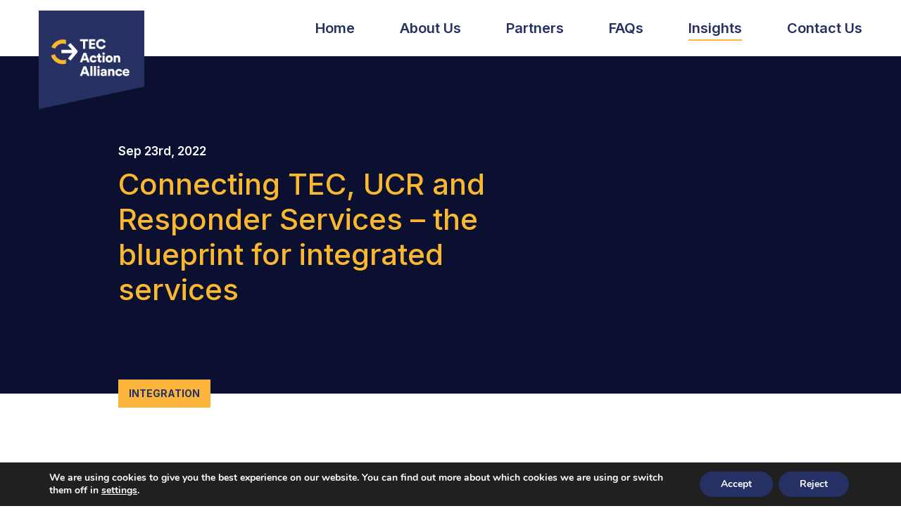

--- FILE ---
content_type: text/html; charset=UTF-8
request_url: https://tec-action.org.uk/connecting-tec-ucr-and-responder-services-the-blueprint-for-integrated-services/
body_size: 10710
content:

<!DOCTYPE html>
<!--[if lt IE 7 ]><html lang="en-US" class="no-js ie ie6 lte7 lte8 lte9"><![endif]-->
<!--[if IE 7 ]><html lang="en-US" class="no-js ie ie7 lte7 lte8 lte9"><![endif]-->
<!--[if IE 8 ]><html lang="en-US" class="no-js ie ie8 lte8 lte9"><![endif]-->
<!--[if IE 9 ]><html lang="en-US" class="no-js ie ie9 lte9"><![endif]-->
<!--[if (gt IE 9)|!(IE)]><!--><html lang="en-US" class="no-js"><!--<![endif]-->
	
	<head>
		<meta charset="utf-8">
	    <meta http-equiv="X-UA-Compatible" content="IE=edge,chrome=1">
		<!-- Google Tag Manager -->
		<script>(function(w,d,s,l,i){w[l]=w[l]||[];w[l].push({'gtm.start':
		new Date().getTime(),event:'gtm.js'});var f=d.getElementsByTagName(s)[0],
		j=d.createElement(s),dl=l!='dataLayer'?'&l='+l:'';j.async=true;j.src=
		'https://www.googletagmanager.com/gtm.js?id='+i+dl;f.parentNode.insertBefore(j,f);
		})(window,document,'script','dataLayer','GTM-N6TF9ZC');</script>
		<!-- End Google Tag Manager -->
		
	    <title>Connecting TEC, UCR and Responder Services – the blueprint for integrated services - TEC Action Alliance</title>
	           
		<!-- iPhone Scaling 1:1 (RESPONSIVE) -->
		<meta name="viewport" content="width=device-width, initial-scale=1, maximum-scale=1, user-scalable=no" />
			    	   		
		<!-- Favicons Start -->
		<link rel="apple-touch-icon" sizes="57x57" href="https://tec-action.org.uk/wp-content/themes/tec/img/favicons/apple-icon-57x57.png">
		<link rel="apple-touch-icon" sizes="60x60" href="https://tec-action.org.uk/wp-content/themes/tec/img/favicons/apple-icon-60x60.png">
		<link rel="apple-touch-icon" sizes="72x72" href="https://tec-action.org.uk/wp-content/themes/tec/img/favicons/apple-icon-72x72.png">
		<link rel="apple-touch-icon" sizes="76x76" href="https://tec-action.org.uk/wp-content/themes/tec/img/favicons/apple-icon-76x76.png">
		<link rel="apple-touch-icon" sizes="114x114" href="https://tec-action.org.uk/wp-content/themes/tec/img/favicons/apple-icon-114x114.png">
		<link rel="apple-touch-icon" sizes="120x120" href="https://tec-action.org.uk/wp-content/themes/tec/img/favicons/apple-icon-120x120.png">
		<link rel="apple-touch-icon" sizes="144x144" href="https://tec-action.org.uk/wp-content/themes/tec/img/favicons/apple-icon-144x144.png">
		<link rel="apple-touch-icon" sizes="152x152" href="https://tec-action.org.uk/wp-content/themes/tec/img/favicons/apple-icon-152x152.png">
		<link rel="apple-touch-icon" sizes="180x180" href="https://tec-action.org.uk/wp-content/themes/tec/img/favicons/apple-icon-180x180.png">
		<link rel="icon" type="image/png" sizes="192x192" href="https://tec-action.org.uk/wp-content/themes/tec/img/favicons/android-icon-192x192.png">
		<link rel="icon" type="image/png" sizes="32x32" href="https://tec-action.org.uk/wp-content/themes/tec/img/favicons/favicon-32x32.png">
		<link rel="icon" type="image/png" sizes="96x96" href="https://tec-action.org.uk/wp-content/themes/tec/img/favicons/favicon-96x96.png">
		<link rel="icon" type="image/png" sizes="16x16" href="https://tec-action.org.uk/wp-content/themes/tec/img/favicons/favicon-16x16.png">
		<link rel="manifest" href="https://tec-action.org.uk/wp-content/themes/tec/img/favicons/manifest.json">
		<meta name="msapplication-TileColor" content="#ffffff">
		<meta name="msapplication-TileImage" content="https://tec-action.org.uk/wp-content/themes/tec/img/favicons/ms-icon-144x144.png">
		<meta name="theme-color" content="#ffffff">
		<!-- Favicons End -->    
		
	    <link rel="stylesheet preload" as="style" href="https://stackpath.bootstrapcdn.com/bootstrap/3.4.1/css/bootstrap.min.css" integrity="sha384-HSMxcRTRxnN+Bdg0JdbxYKrThecOKuH5zCYotlSAcp1+c8xmyTe9GYg1l9a69psu" crossorigin="anonymous">		
	        	
		<link rel="preconnect" href="https://fonts.googleapis.com">
		<link rel="preconnect" href="https://fonts.gstatic.com" crossorigin>
		<link href="https://fonts.googleapis.com/css2?family=Inter:wght@300;400;500;600;700&display=swap" rel="stylesheet"> 
		<script src="https://kit.fontawesome.com/4a6e145a65.js" crossorigin="anonymous"></script>
		
	    <meta name='robots' content='index, follow, max-image-preview:large, max-snippet:-1, max-video-preview:-1' />

	<!-- This site is optimized with the Yoast SEO plugin v26.8 - https://yoast.com/product/yoast-seo-wordpress/ -->
	<link rel="canonical" href="https://tec-action.org.uk/connecting-tec-ucr-and-responder-services-the-blueprint-for-integrated-services/" />
	<meta property="og:locale" content="en_US" />
	<meta property="og:type" content="article" />
	<meta property="og:title" content="Connecting TEC, UCR and Responder Services – the blueprint for integrated services - TEC Action Alliance" />
	<meta property="og:url" content="https://tec-action.org.uk/connecting-tec-ucr-and-responder-services-the-blueprint-for-integrated-services/" />
	<meta property="og:site_name" content="TEC Action Alliance" />
	<meta property="article:published_time" content="2022-09-23T10:45:00+00:00" />
	<meta property="article:modified_time" content="2022-11-01T10:57:56+00:00" />
	<meta property="og:image" content="https://tec-action.org.uk/wp-content/uploads/2022/09/Warrington.png" />
	<meta property="og:image:width" content="500" />
	<meta property="og:image:height" content="500" />
	<meta property="og:image:type" content="image/png" />
	<meta name="author" content="admin" />
	<meta name="twitter:card" content="summary_large_image" />
	<meta name="twitter:label1" content="Written by" />
	<meta name="twitter:data1" content="admin" />
	<script type="application/ld+json" class="yoast-schema-graph">{"@context":"https://schema.org","@graph":[{"@type":"Article","@id":"https://tec-action.org.uk/connecting-tec-ucr-and-responder-services-the-blueprint-for-integrated-services/#article","isPartOf":{"@id":"https://tec-action.org.uk/connecting-tec-ucr-and-responder-services-the-blueprint-for-integrated-services/"},"author":{"name":"admin","@id":"https://tec-action.org.uk/#/schema/person/02e1c5f273e427f074370aaeda2b1e2b"},"headline":"Connecting TEC, UCR and Responder Services – the blueprint for integrated services","datePublished":"2022-09-23T10:45:00+00:00","dateModified":"2022-11-01T10:57:56+00:00","mainEntityOfPage":{"@id":"https://tec-action.org.uk/connecting-tec-ucr-and-responder-services-the-blueprint-for-integrated-services/"},"wordCount":11,"image":{"@id":"https://tec-action.org.uk/connecting-tec-ucr-and-responder-services-the-blueprint-for-integrated-services/#primaryimage"},"thumbnailUrl":"https://tec-action.org.uk/wp-content/uploads/2022/09/Warrington.png","articleSection":["Integration"],"inLanguage":"en-US"},{"@type":"WebPage","@id":"https://tec-action.org.uk/connecting-tec-ucr-and-responder-services-the-blueprint-for-integrated-services/","url":"https://tec-action.org.uk/connecting-tec-ucr-and-responder-services-the-blueprint-for-integrated-services/","name":"Connecting TEC, UCR and Responder Services – the blueprint for integrated services - TEC Action Alliance","isPartOf":{"@id":"https://tec-action.org.uk/#website"},"primaryImageOfPage":{"@id":"https://tec-action.org.uk/connecting-tec-ucr-and-responder-services-the-blueprint-for-integrated-services/#primaryimage"},"image":{"@id":"https://tec-action.org.uk/connecting-tec-ucr-and-responder-services-the-blueprint-for-integrated-services/#primaryimage"},"thumbnailUrl":"https://tec-action.org.uk/wp-content/uploads/2022/09/Warrington.png","datePublished":"2022-09-23T10:45:00+00:00","dateModified":"2022-11-01T10:57:56+00:00","author":{"@id":"https://tec-action.org.uk/#/schema/person/02e1c5f273e427f074370aaeda2b1e2b"},"breadcrumb":{"@id":"https://tec-action.org.uk/connecting-tec-ucr-and-responder-services-the-blueprint-for-integrated-services/#breadcrumb"},"inLanguage":"en-US","potentialAction":[{"@type":"ReadAction","target":["https://tec-action.org.uk/connecting-tec-ucr-and-responder-services-the-blueprint-for-integrated-services/"]}]},{"@type":"ImageObject","inLanguage":"en-US","@id":"https://tec-action.org.uk/connecting-tec-ucr-and-responder-services-the-blueprint-for-integrated-services/#primaryimage","url":"https://tec-action.org.uk/wp-content/uploads/2022/09/Warrington.png","contentUrl":"https://tec-action.org.uk/wp-content/uploads/2022/09/Warrington.png","width":500,"height":500},{"@type":"BreadcrumbList","@id":"https://tec-action.org.uk/connecting-tec-ucr-and-responder-services-the-blueprint-for-integrated-services/#breadcrumb","itemListElement":[{"@type":"ListItem","position":1,"name":"Home","item":"https://tec-action.org.uk/"},{"@type":"ListItem","position":2,"name":"Connecting TEC, UCR and Responder Services – the blueprint for integrated services"}]},{"@type":"WebSite","@id":"https://tec-action.org.uk/#website","url":"https://tec-action.org.uk/","name":"TEC Action Alliance","description":"Together driving\nChange and Action for TEC","potentialAction":[{"@type":"SearchAction","target":{"@type":"EntryPoint","urlTemplate":"https://tec-action.org.uk/?s={search_term_string}"},"query-input":{"@type":"PropertyValueSpecification","valueRequired":true,"valueName":"search_term_string"}}],"inLanguage":"en-US"},{"@type":"Person","@id":"https://tec-action.org.uk/#/schema/person/02e1c5f273e427f074370aaeda2b1e2b","name":"admin","image":{"@type":"ImageObject","inLanguage":"en-US","@id":"https://tec-action.org.uk/#/schema/person/image/","url":"https://secure.gravatar.com/avatar/2b4357d0b63fd695f8ac0125d6c3e2dc0cd1a19ddaea36b87b5b72ceb9a7f5cf?s=96&d=mm&r=g","contentUrl":"https://secure.gravatar.com/avatar/2b4357d0b63fd695f8ac0125d6c3e2dc0cd1a19ddaea36b87b5b72ceb9a7f5cf?s=96&d=mm&r=g","caption":"admin"},"sameAs":["https://tec-action.org.uk"],"url":"https://tec-action.org.uk/author/tec_rash1u2w/"}]}</script>
	<!-- / Yoast SEO plugin. -->


<link rel="alternate" title="oEmbed (JSON)" type="application/json+oembed" href="https://tec-action.org.uk/wp-json/oembed/1.0/embed?url=https%3A%2F%2Ftec-action.org.uk%2Fconnecting-tec-ucr-and-responder-services-the-blueprint-for-integrated-services%2F" />
<link rel="alternate" title="oEmbed (XML)" type="text/xml+oembed" href="https://tec-action.org.uk/wp-json/oembed/1.0/embed?url=https%3A%2F%2Ftec-action.org.uk%2Fconnecting-tec-ucr-and-responder-services-the-blueprint-for-integrated-services%2F&#038;format=xml" />
		<!-- This site uses the Google Analytics by MonsterInsights plugin v9.3.0 - Using Analytics tracking - https://www.monsterinsights.com/ -->
		<!-- Note: MonsterInsights is not currently configured on this site. The site owner needs to authenticate with Google Analytics in the MonsterInsights settings panel. -->
					<!-- No tracking code set -->
				<!-- / Google Analytics by MonsterInsights -->
		<style id='wp-img-auto-sizes-contain-inline-css'>
img:is([sizes=auto i],[sizes^="auto," i]){contain-intrinsic-size:3000px 1500px}
/*# sourceURL=wp-img-auto-sizes-contain-inline-css */
</style>
<link rel='stylesheet' id='formidable-css' href='https://tec-action.org.uk/wp-content/plugins/formidable/css/formidableforms.css?ver=1025940' media='all' />
<style id='wp-block-library-inline-css'>
:root{--wp-block-synced-color:#7a00df;--wp-block-synced-color--rgb:122,0,223;--wp-bound-block-color:var(--wp-block-synced-color);--wp-editor-canvas-background:#ddd;--wp-admin-theme-color:#007cba;--wp-admin-theme-color--rgb:0,124,186;--wp-admin-theme-color-darker-10:#006ba1;--wp-admin-theme-color-darker-10--rgb:0,107,160.5;--wp-admin-theme-color-darker-20:#005a87;--wp-admin-theme-color-darker-20--rgb:0,90,135;--wp-admin-border-width-focus:2px}@media (min-resolution:192dpi){:root{--wp-admin-border-width-focus:1.5px}}.wp-element-button{cursor:pointer}:root .has-very-light-gray-background-color{background-color:#eee}:root .has-very-dark-gray-background-color{background-color:#313131}:root .has-very-light-gray-color{color:#eee}:root .has-very-dark-gray-color{color:#313131}:root .has-vivid-green-cyan-to-vivid-cyan-blue-gradient-background{background:linear-gradient(135deg,#00d084,#0693e3)}:root .has-purple-crush-gradient-background{background:linear-gradient(135deg,#34e2e4,#4721fb 50%,#ab1dfe)}:root .has-hazy-dawn-gradient-background{background:linear-gradient(135deg,#faaca8,#dad0ec)}:root .has-subdued-olive-gradient-background{background:linear-gradient(135deg,#fafae1,#67a671)}:root .has-atomic-cream-gradient-background{background:linear-gradient(135deg,#fdd79a,#004a59)}:root .has-nightshade-gradient-background{background:linear-gradient(135deg,#330968,#31cdcf)}:root .has-midnight-gradient-background{background:linear-gradient(135deg,#020381,#2874fc)}:root{--wp--preset--font-size--normal:16px;--wp--preset--font-size--huge:42px}.has-regular-font-size{font-size:1em}.has-larger-font-size{font-size:2.625em}.has-normal-font-size{font-size:var(--wp--preset--font-size--normal)}.has-huge-font-size{font-size:var(--wp--preset--font-size--huge)}.has-text-align-center{text-align:center}.has-text-align-left{text-align:left}.has-text-align-right{text-align:right}.has-fit-text{white-space:nowrap!important}#end-resizable-editor-section{display:none}.aligncenter{clear:both}.items-justified-left{justify-content:flex-start}.items-justified-center{justify-content:center}.items-justified-right{justify-content:flex-end}.items-justified-space-between{justify-content:space-between}.screen-reader-text{border:0;clip-path:inset(50%);height:1px;margin:-1px;overflow:hidden;padding:0;position:absolute;width:1px;word-wrap:normal!important}.screen-reader-text:focus{background-color:#ddd;clip-path:none;color:#444;display:block;font-size:1em;height:auto;left:5px;line-height:normal;padding:15px 23px 14px;text-decoration:none;top:5px;width:auto;z-index:100000}html :where(.has-border-color){border-style:solid}html :where([style*=border-top-color]){border-top-style:solid}html :where([style*=border-right-color]){border-right-style:solid}html :where([style*=border-bottom-color]){border-bottom-style:solid}html :where([style*=border-left-color]){border-left-style:solid}html :where([style*=border-width]){border-style:solid}html :where([style*=border-top-width]){border-top-style:solid}html :where([style*=border-right-width]){border-right-style:solid}html :where([style*=border-bottom-width]){border-bottom-style:solid}html :where([style*=border-left-width]){border-left-style:solid}html :where(img[class*=wp-image-]){height:auto;max-width:100%}:where(figure){margin:0 0 1em}html :where(.is-position-sticky){--wp-admin--admin-bar--position-offset:var(--wp-admin--admin-bar--height,0px)}@media screen and (max-width:600px){html :where(.is-position-sticky){--wp-admin--admin-bar--position-offset:0px}}

/*# sourceURL=wp-block-library-inline-css */
</style><style id='global-styles-inline-css'>
:root{--wp--preset--aspect-ratio--square: 1;--wp--preset--aspect-ratio--4-3: 4/3;--wp--preset--aspect-ratio--3-4: 3/4;--wp--preset--aspect-ratio--3-2: 3/2;--wp--preset--aspect-ratio--2-3: 2/3;--wp--preset--aspect-ratio--16-9: 16/9;--wp--preset--aspect-ratio--9-16: 9/16;--wp--preset--color--black: #000000;--wp--preset--color--cyan-bluish-gray: #abb8c3;--wp--preset--color--white: #ffffff;--wp--preset--color--pale-pink: #f78da7;--wp--preset--color--vivid-red: #cf2e2e;--wp--preset--color--luminous-vivid-orange: #ff6900;--wp--preset--color--luminous-vivid-amber: #fcb900;--wp--preset--color--light-green-cyan: #7bdcb5;--wp--preset--color--vivid-green-cyan: #00d084;--wp--preset--color--pale-cyan-blue: #8ed1fc;--wp--preset--color--vivid-cyan-blue: #0693e3;--wp--preset--color--vivid-purple: #9b51e0;--wp--preset--gradient--vivid-cyan-blue-to-vivid-purple: linear-gradient(135deg,rgb(6,147,227) 0%,rgb(155,81,224) 100%);--wp--preset--gradient--light-green-cyan-to-vivid-green-cyan: linear-gradient(135deg,rgb(122,220,180) 0%,rgb(0,208,130) 100%);--wp--preset--gradient--luminous-vivid-amber-to-luminous-vivid-orange: linear-gradient(135deg,rgb(252,185,0) 0%,rgb(255,105,0) 100%);--wp--preset--gradient--luminous-vivid-orange-to-vivid-red: linear-gradient(135deg,rgb(255,105,0) 0%,rgb(207,46,46) 100%);--wp--preset--gradient--very-light-gray-to-cyan-bluish-gray: linear-gradient(135deg,rgb(238,238,238) 0%,rgb(169,184,195) 100%);--wp--preset--gradient--cool-to-warm-spectrum: linear-gradient(135deg,rgb(74,234,220) 0%,rgb(151,120,209) 20%,rgb(207,42,186) 40%,rgb(238,44,130) 60%,rgb(251,105,98) 80%,rgb(254,248,76) 100%);--wp--preset--gradient--blush-light-purple: linear-gradient(135deg,rgb(255,206,236) 0%,rgb(152,150,240) 100%);--wp--preset--gradient--blush-bordeaux: linear-gradient(135deg,rgb(254,205,165) 0%,rgb(254,45,45) 50%,rgb(107,0,62) 100%);--wp--preset--gradient--luminous-dusk: linear-gradient(135deg,rgb(255,203,112) 0%,rgb(199,81,192) 50%,rgb(65,88,208) 100%);--wp--preset--gradient--pale-ocean: linear-gradient(135deg,rgb(255,245,203) 0%,rgb(182,227,212) 50%,rgb(51,167,181) 100%);--wp--preset--gradient--electric-grass: linear-gradient(135deg,rgb(202,248,128) 0%,rgb(113,206,126) 100%);--wp--preset--gradient--midnight: linear-gradient(135deg,rgb(2,3,129) 0%,rgb(40,116,252) 100%);--wp--preset--font-size--small: 13px;--wp--preset--font-size--medium: 20px;--wp--preset--font-size--large: 36px;--wp--preset--font-size--x-large: 42px;--wp--preset--spacing--20: 0.44rem;--wp--preset--spacing--30: 0.67rem;--wp--preset--spacing--40: 1rem;--wp--preset--spacing--50: 1.5rem;--wp--preset--spacing--60: 2.25rem;--wp--preset--spacing--70: 3.38rem;--wp--preset--spacing--80: 5.06rem;--wp--preset--shadow--natural: 6px 6px 9px rgba(0, 0, 0, 0.2);--wp--preset--shadow--deep: 12px 12px 50px rgba(0, 0, 0, 0.4);--wp--preset--shadow--sharp: 6px 6px 0px rgba(0, 0, 0, 0.2);--wp--preset--shadow--outlined: 6px 6px 0px -3px rgb(255, 255, 255), 6px 6px rgb(0, 0, 0);--wp--preset--shadow--crisp: 6px 6px 0px rgb(0, 0, 0);}:where(.is-layout-flex){gap: 0.5em;}:where(.is-layout-grid){gap: 0.5em;}body .is-layout-flex{display: flex;}.is-layout-flex{flex-wrap: wrap;align-items: center;}.is-layout-flex > :is(*, div){margin: 0;}body .is-layout-grid{display: grid;}.is-layout-grid > :is(*, div){margin: 0;}:where(.wp-block-columns.is-layout-flex){gap: 2em;}:where(.wp-block-columns.is-layout-grid){gap: 2em;}:where(.wp-block-post-template.is-layout-flex){gap: 1.25em;}:where(.wp-block-post-template.is-layout-grid){gap: 1.25em;}.has-black-color{color: var(--wp--preset--color--black) !important;}.has-cyan-bluish-gray-color{color: var(--wp--preset--color--cyan-bluish-gray) !important;}.has-white-color{color: var(--wp--preset--color--white) !important;}.has-pale-pink-color{color: var(--wp--preset--color--pale-pink) !important;}.has-vivid-red-color{color: var(--wp--preset--color--vivid-red) !important;}.has-luminous-vivid-orange-color{color: var(--wp--preset--color--luminous-vivid-orange) !important;}.has-luminous-vivid-amber-color{color: var(--wp--preset--color--luminous-vivid-amber) !important;}.has-light-green-cyan-color{color: var(--wp--preset--color--light-green-cyan) !important;}.has-vivid-green-cyan-color{color: var(--wp--preset--color--vivid-green-cyan) !important;}.has-pale-cyan-blue-color{color: var(--wp--preset--color--pale-cyan-blue) !important;}.has-vivid-cyan-blue-color{color: var(--wp--preset--color--vivid-cyan-blue) !important;}.has-vivid-purple-color{color: var(--wp--preset--color--vivid-purple) !important;}.has-black-background-color{background-color: var(--wp--preset--color--black) !important;}.has-cyan-bluish-gray-background-color{background-color: var(--wp--preset--color--cyan-bluish-gray) !important;}.has-white-background-color{background-color: var(--wp--preset--color--white) !important;}.has-pale-pink-background-color{background-color: var(--wp--preset--color--pale-pink) !important;}.has-vivid-red-background-color{background-color: var(--wp--preset--color--vivid-red) !important;}.has-luminous-vivid-orange-background-color{background-color: var(--wp--preset--color--luminous-vivid-orange) !important;}.has-luminous-vivid-amber-background-color{background-color: var(--wp--preset--color--luminous-vivid-amber) !important;}.has-light-green-cyan-background-color{background-color: var(--wp--preset--color--light-green-cyan) !important;}.has-vivid-green-cyan-background-color{background-color: var(--wp--preset--color--vivid-green-cyan) !important;}.has-pale-cyan-blue-background-color{background-color: var(--wp--preset--color--pale-cyan-blue) !important;}.has-vivid-cyan-blue-background-color{background-color: var(--wp--preset--color--vivid-cyan-blue) !important;}.has-vivid-purple-background-color{background-color: var(--wp--preset--color--vivid-purple) !important;}.has-black-border-color{border-color: var(--wp--preset--color--black) !important;}.has-cyan-bluish-gray-border-color{border-color: var(--wp--preset--color--cyan-bluish-gray) !important;}.has-white-border-color{border-color: var(--wp--preset--color--white) !important;}.has-pale-pink-border-color{border-color: var(--wp--preset--color--pale-pink) !important;}.has-vivid-red-border-color{border-color: var(--wp--preset--color--vivid-red) !important;}.has-luminous-vivid-orange-border-color{border-color: var(--wp--preset--color--luminous-vivid-orange) !important;}.has-luminous-vivid-amber-border-color{border-color: var(--wp--preset--color--luminous-vivid-amber) !important;}.has-light-green-cyan-border-color{border-color: var(--wp--preset--color--light-green-cyan) !important;}.has-vivid-green-cyan-border-color{border-color: var(--wp--preset--color--vivid-green-cyan) !important;}.has-pale-cyan-blue-border-color{border-color: var(--wp--preset--color--pale-cyan-blue) !important;}.has-vivid-cyan-blue-border-color{border-color: var(--wp--preset--color--vivid-cyan-blue) !important;}.has-vivid-purple-border-color{border-color: var(--wp--preset--color--vivid-purple) !important;}.has-vivid-cyan-blue-to-vivid-purple-gradient-background{background: var(--wp--preset--gradient--vivid-cyan-blue-to-vivid-purple) !important;}.has-light-green-cyan-to-vivid-green-cyan-gradient-background{background: var(--wp--preset--gradient--light-green-cyan-to-vivid-green-cyan) !important;}.has-luminous-vivid-amber-to-luminous-vivid-orange-gradient-background{background: var(--wp--preset--gradient--luminous-vivid-amber-to-luminous-vivid-orange) !important;}.has-luminous-vivid-orange-to-vivid-red-gradient-background{background: var(--wp--preset--gradient--luminous-vivid-orange-to-vivid-red) !important;}.has-very-light-gray-to-cyan-bluish-gray-gradient-background{background: var(--wp--preset--gradient--very-light-gray-to-cyan-bluish-gray) !important;}.has-cool-to-warm-spectrum-gradient-background{background: var(--wp--preset--gradient--cool-to-warm-spectrum) !important;}.has-blush-light-purple-gradient-background{background: var(--wp--preset--gradient--blush-light-purple) !important;}.has-blush-bordeaux-gradient-background{background: var(--wp--preset--gradient--blush-bordeaux) !important;}.has-luminous-dusk-gradient-background{background: var(--wp--preset--gradient--luminous-dusk) !important;}.has-pale-ocean-gradient-background{background: var(--wp--preset--gradient--pale-ocean) !important;}.has-electric-grass-gradient-background{background: var(--wp--preset--gradient--electric-grass) !important;}.has-midnight-gradient-background{background: var(--wp--preset--gradient--midnight) !important;}.has-small-font-size{font-size: var(--wp--preset--font-size--small) !important;}.has-medium-font-size{font-size: var(--wp--preset--font-size--medium) !important;}.has-large-font-size{font-size: var(--wp--preset--font-size--large) !important;}.has-x-large-font-size{font-size: var(--wp--preset--font-size--x-large) !important;}
/*# sourceURL=global-styles-inline-css */
</style>

<style id='classic-theme-styles-inline-css'>
/*! This file is auto-generated */
.wp-block-button__link{color:#fff;background-color:#32373c;border-radius:9999px;box-shadow:none;text-decoration:none;padding:calc(.667em + 2px) calc(1.333em + 2px);font-size:1.125em}.wp-block-file__button{background:#32373c;color:#fff;text-decoration:none}
/*# sourceURL=/wp-includes/css/classic-themes.min.css */
</style>
<link rel='stylesheet' id='xx-slick-style-css' href='https://tec-action.org.uk/wp-content/themes/tec/css/slick.css?ver=1.1.1' media='all' />
<link rel='stylesheet' id='xx-bx-style-css' href='https://tec-action.org.uk/wp-content/themes/tec/css/jquery.bxslider.css?ver=1.1.1' media='all' />
<link rel='stylesheet' id='xx-hamburger-style-css' href='https://tec-action.org.uk/wp-content/themes/tec/css/hamburgers.css?ver=6.9' media='all' />
<link rel='stylesheet' id='xx-main-style-css' href='https://tec-action.org.uk/wp-content/themes/tec/css/style.css?ver=1.15' media='all' />
<link rel='stylesheet' id='moove_gdpr_frontend-css' href='https://tec-action.org.uk/wp-content/plugins/gdpr-cookie-compliance/dist/styles/gdpr-main.css?ver=4.15.5' media='all' />
<style id='moove_gdpr_frontend-inline-css'>
#moove_gdpr_cookie_modal,#moove_gdpr_cookie_info_bar,.gdpr_cookie_settings_shortcode_content{font-family:Nunito,sans-serif}#moove_gdpr_save_popup_settings_button{background-color:#373737;color:#fff}#moove_gdpr_save_popup_settings_button:hover{background-color:#000}#moove_gdpr_cookie_info_bar .moove-gdpr-info-bar-container .moove-gdpr-info-bar-content a.mgbutton,#moove_gdpr_cookie_info_bar .moove-gdpr-info-bar-container .moove-gdpr-info-bar-content button.mgbutton{background-color:#253164}#moove_gdpr_cookie_modal .moove-gdpr-modal-content .moove-gdpr-modal-footer-content .moove-gdpr-button-holder a.mgbutton,#moove_gdpr_cookie_modal .moove-gdpr-modal-content .moove-gdpr-modal-footer-content .moove-gdpr-button-holder button.mgbutton,.gdpr_cookie_settings_shortcode_content .gdpr-shr-button.button-green{background-color:#253164;border-color:#253164}#moove_gdpr_cookie_modal .moove-gdpr-modal-content .moove-gdpr-modal-footer-content .moove-gdpr-button-holder a.mgbutton:hover,#moove_gdpr_cookie_modal .moove-gdpr-modal-content .moove-gdpr-modal-footer-content .moove-gdpr-button-holder button.mgbutton:hover,.gdpr_cookie_settings_shortcode_content .gdpr-shr-button.button-green:hover{background-color:#fff;color:#253164}#moove_gdpr_cookie_modal .moove-gdpr-modal-content .moove-gdpr-modal-close i,#moove_gdpr_cookie_modal .moove-gdpr-modal-content .moove-gdpr-modal-close span.gdpr-icon{background-color:#253164;border:1px solid #253164}#moove_gdpr_cookie_info_bar span.change-settings-button.focus-g,#moove_gdpr_cookie_info_bar span.change-settings-button:focus,#moove_gdpr_cookie_info_bar button.change-settings-button.focus-g,#moove_gdpr_cookie_info_bar button.change-settings-button:focus{-webkit-box-shadow:0 0 1px 3px #253164;-moz-box-shadow:0 0 1px 3px #253164;box-shadow:0 0 1px 3px #253164}#moove_gdpr_cookie_modal .moove-gdpr-modal-content .moove-gdpr-modal-close i:hover,#moove_gdpr_cookie_modal .moove-gdpr-modal-content .moove-gdpr-modal-close span.gdpr-icon:hover,#moove_gdpr_cookie_info_bar span[data-href]>u.change-settings-button{color:#253164}#moove_gdpr_cookie_modal .moove-gdpr-modal-content .moove-gdpr-modal-left-content #moove-gdpr-menu li.menu-item-selected a span.gdpr-icon,#moove_gdpr_cookie_modal .moove-gdpr-modal-content .moove-gdpr-modal-left-content #moove-gdpr-menu li.menu-item-selected button span.gdpr-icon{color:inherit}#moove_gdpr_cookie_modal .moove-gdpr-modal-content .moove-gdpr-modal-left-content #moove-gdpr-menu li a span.gdpr-icon,#moove_gdpr_cookie_modal .moove-gdpr-modal-content .moove-gdpr-modal-left-content #moove-gdpr-menu li button span.gdpr-icon{color:inherit}#moove_gdpr_cookie_modal .gdpr-acc-link{line-height:0;font-size:0;color:transparent;position:absolute}#moove_gdpr_cookie_modal .moove-gdpr-modal-content .moove-gdpr-modal-close:hover i,#moove_gdpr_cookie_modal .moove-gdpr-modal-content .moove-gdpr-modal-left-content #moove-gdpr-menu li a,#moove_gdpr_cookie_modal .moove-gdpr-modal-content .moove-gdpr-modal-left-content #moove-gdpr-menu li button,#moove_gdpr_cookie_modal .moove-gdpr-modal-content .moove-gdpr-modal-left-content #moove-gdpr-menu li button i,#moove_gdpr_cookie_modal .moove-gdpr-modal-content .moove-gdpr-modal-left-content #moove-gdpr-menu li a i,#moove_gdpr_cookie_modal .moove-gdpr-modal-content .moove-gdpr-tab-main .moove-gdpr-tab-main-content a:hover,#moove_gdpr_cookie_info_bar.moove-gdpr-dark-scheme .moove-gdpr-info-bar-container .moove-gdpr-info-bar-content a.mgbutton:hover,#moove_gdpr_cookie_info_bar.moove-gdpr-dark-scheme .moove-gdpr-info-bar-container .moove-gdpr-info-bar-content button.mgbutton:hover,#moove_gdpr_cookie_info_bar.moove-gdpr-dark-scheme .moove-gdpr-info-bar-container .moove-gdpr-info-bar-content a:hover,#moove_gdpr_cookie_info_bar.moove-gdpr-dark-scheme .moove-gdpr-info-bar-container .moove-gdpr-info-bar-content button:hover,#moove_gdpr_cookie_info_bar.moove-gdpr-dark-scheme .moove-gdpr-info-bar-container .moove-gdpr-info-bar-content span.change-settings-button:hover,#moove_gdpr_cookie_info_bar.moove-gdpr-dark-scheme .moove-gdpr-info-bar-container .moove-gdpr-info-bar-content button.change-settings-button:hover,#moove_gdpr_cookie_info_bar.moove-gdpr-dark-scheme .moove-gdpr-info-bar-container .moove-gdpr-info-bar-content u.change-settings-button:hover,#moove_gdpr_cookie_info_bar span[data-href]>u.change-settings-button,#moove_gdpr_cookie_info_bar.moove-gdpr-dark-scheme .moove-gdpr-info-bar-container .moove-gdpr-info-bar-content a.mgbutton.focus-g,#moove_gdpr_cookie_info_bar.moove-gdpr-dark-scheme .moove-gdpr-info-bar-container .moove-gdpr-info-bar-content button.mgbutton.focus-g,#moove_gdpr_cookie_info_bar.moove-gdpr-dark-scheme .moove-gdpr-info-bar-container .moove-gdpr-info-bar-content a.focus-g,#moove_gdpr_cookie_info_bar.moove-gdpr-dark-scheme .moove-gdpr-info-bar-container .moove-gdpr-info-bar-content button.focus-g,#moove_gdpr_cookie_info_bar.moove-gdpr-dark-scheme .moove-gdpr-info-bar-container .moove-gdpr-info-bar-content a.mgbutton:focus,#moove_gdpr_cookie_info_bar.moove-gdpr-dark-scheme .moove-gdpr-info-bar-container .moove-gdpr-info-bar-content button.mgbutton:focus,#moove_gdpr_cookie_info_bar.moove-gdpr-dark-scheme .moove-gdpr-info-bar-container .moove-gdpr-info-bar-content a:focus,#moove_gdpr_cookie_info_bar.moove-gdpr-dark-scheme .moove-gdpr-info-bar-container .moove-gdpr-info-bar-content button:focus,#moove_gdpr_cookie_info_bar.moove-gdpr-dark-scheme .moove-gdpr-info-bar-container .moove-gdpr-info-bar-content span.change-settings-button.focus-g,span.change-settings-button:focus,button.change-settings-button.focus-g,button.change-settings-button:focus,#moove_gdpr_cookie_info_bar.moove-gdpr-dark-scheme .moove-gdpr-info-bar-container .moove-gdpr-info-bar-content u.change-settings-button.focus-g,#moove_gdpr_cookie_info_bar.moove-gdpr-dark-scheme .moove-gdpr-info-bar-container .moove-gdpr-info-bar-content u.change-settings-button:focus{color:#253164}#moove_gdpr_cookie_modal.gdpr_lightbox-hide{display:none}
/*# sourceURL=moove_gdpr_frontend-inline-css */
</style>
<link rel="https://api.w.org/" href="https://tec-action.org.uk/wp-json/" /><link rel="alternate" title="JSON" type="application/json" href="https://tec-action.org.uk/wp-json/wp/v2/posts/242" /><link rel='shortlink' href='https://tec-action.org.uk/?p=242' />
<script>document.documentElement.className += " js";</script>
<link rel="icon" href="https://tec-action.org.uk/wp-content/uploads/2022/08/cropped-ms-icon-310x310-1-32x32.png" sizes="32x32" />
<link rel="icon" href="https://tec-action.org.uk/wp-content/uploads/2022/08/cropped-ms-icon-310x310-1-192x192.png" sizes="192x192" />
<link rel="apple-touch-icon" href="https://tec-action.org.uk/wp-content/uploads/2022/08/cropped-ms-icon-310x310-1-180x180.png" />
<meta name="msapplication-TileImage" content="https://tec-action.org.uk/wp-content/uploads/2022/08/cropped-ms-icon-310x310-1-270x270.png" />
			    
	</head>
	    
	<body class="wp-singular post-template-default single single-post postid-242 single-format-standard wp-theme-tec">
	<!-- Google Tag Manager (noscript) -->
	<noscript><iframe src="https://www.googletagmanager.com/ns.html?id=GTM-N6TF9ZC"
	height="0" width="0" style="display:none;visibility:hidden"></iframe></noscript>
	<!-- End Google Tag Manager (noscript) -->
		
		
    <!--[if lt IE 7]>
        <div class="browse-happy">
        	 <a href="https://tec-action.org.uk">
				<div id="logo">Logo</div>
			</a>
        	<p>You are using an <strong>outdated</strong> browser. Please <a href="http://browsehappy.com/">upgrade your browser</a> to improve your experience.</p>
        </div>    	
    <![endif]-->              

		
	<!-- Header Start --> 
	<header class="clearfix">
		
		<div class="container">
			<div class="row">
				<div class="col-xs-12">
					<div class="logo">
						<a href="https://tec-action.org.uk/">
							<img src="https://tec-action.org.uk/wp-content/themes/tec/img/tec-action-alliance.png" alt="">
						</a>
					</div>
					<nav role="navigation" id="main-navigation">        		
						<div class="menu-main-navigation-container"><ul id="menu-main-navigation" class="clearfix"><li id="menu-item-25" class="menu-item menu-item-type-post_type menu-item-object-page menu-item-home menu-item-25"><a href="https://tec-action.org.uk/">Home</a></li>
<li id="menu-item-26" class="menu-item menu-item-type-post_type menu-item-object-page menu-item-26"><a href="https://tec-action.org.uk/about-us/">About Us</a></li>
<li id="menu-item-28" class="menu-item menu-item-type-post_type menu-item-object-page menu-item-28"><a href="https://tec-action.org.uk/partners/">Partners</a></li>
<li id="menu-item-27" class="menu-item menu-item-type-post_type menu-item-object-page menu-item-27"><a href="https://tec-action.org.uk/faqs/">FAQs</a></li>
<li id="menu-item-126" class="menu-item menu-item-type-post_type menu-item-object-page menu-item-126"><a href="https://tec-action.org.uk/our-insights/">Insights</a></li>
<li id="menu-item-29" class="menu-item menu-item-type-post_type menu-item-object-page menu-item-29"><a href="https://tec-action.org.uk/contact-us/">Contact Us</a></li>
</ul></div>					</nav>
					<div class="menu-toggle">
						<button class="hamburger hamburger--slider" type="button">
							<span class="hamburger-box">
								<span class="hamburger-inner"></span>
							</span>
						</button>		
					</div>
				</div>
			</div>
		</div>
		   	       		
	</header>
    <!-- Header End -->  

	

	<div class="single-hero">
		<div class="single-hero-content">
			<div class="container">
				<div class="row">
					<div class="col-md-8 col-md-offset-1">
						<div class="hero-content">
							<div class="post-date">Sep 23rd, 2022</div>
							<h1>Connecting TEC, UCR and Responder Services – the blueprint for integrated services</h1>
						</div>
						<div class="post-category">
							<span class="category">Integration</span>						</div>
					</div>
				</div>
			</div>
		</div>
	</div>

	<div class="single-post-content-wrapper">
		<div class="container">
			<div class="row">
				<div class="col-md-8 col-md-offset-2">
					
					<div class="single-post-content">
											</div>
					
					<!-- FILE DOWNLOADS -->
										 
					<div class="download-block">
						<div class="download-block-text">
							<div class="vh">
								Warrington Case Study							</div>
						</div>
						<div class="download-block-button">
							<a href="https://tec-action.org.uk/wp-content/uploads/2022/08/Warrington-Case-Study-Final.pdf" target="_blank">
								Download
							</a>
						</div>
					</div>
															<!-- END -->
					
					<!-- BLOG DOWNLOADS -->
										<!-- END -->
					
					
					<!-- EXTERNAL URLS -->
										<!-- END -->
					
				</div>
			</div>
			<div class="row">
				<div class="col-xs-12 text-center">
					<div class="button">
						<a href="https://tec-action.org.uk/our-insights/">
							Back
						</a>
					</div>
				</div>
			</div>
		</div>
	</div>

			
				



	<footer id="footer">
		<div class="container">
			<div class="row">
				<div class="col-xs-12 clearfix">
					<div class="footerlogo">
						<img src="https://tec-action.org.uk/wp-content/themes/tec/img/tec-action-alliance-logo-footer.png" alt="Tec Action Alliance">
					</div>
					<div class="footer-col">
						<h4><a href="https://tec-action.org.uk/about-us/">About Us</a></h4>
						<ul>
							<li>
								<a href="https://tec-action.org.uk/about-us/key-people/">Key People</a>
							</li>
						</ul>
					</div>
					<div class="footer-col">
						<h4><a href="https://tec-action.org.uk/our-insights/">Insights</a></h4>
						<ul>
							<li><a href="https://tec-action.org.uk/our-insights/latest/">Latest</a></li>
							<li><a href="https://tec-action.org.uk/our-insights/co-production/">Co Production</a></li>
							<li><a href="https://tec-action.org.uk/our-insights/data/">Data</a></li>
							<li><a href="https://tec-action.org.uk/our-insights/training-leadership/">Training / Leadership</a></li>
							<li><a href="https://tec-action.org.uk/our-insights/public-policy/">Public Policy </a></li>
							<li><a href="https://tec-action.org.uk/our-insights/sector-reports/">Sector Reports </a></li>
							<li><a href="https://tec-action.org.uk/our-insights/integration/">Integration</a></li>
							<li><a href="https://tec-action.org.uk/our-insights/innovation/">Innovation</a></li>
						</ul>
					</div>
					<div class="footer-col">
						<h4><a href="https://tec-action.org.uk/partners/">Partners</a></h4>
						<ul>
							<li><a href="https://tec-action.org.uk/partners#commercial-partners">Commercial Partners </a></li>
							<li><a href="https://tec-action.org.uk/partners#organisational-partners">Organisational Partners</a></li>
						</ul>
					</div>
					<div class="footer-col">
						<h4><a href="https://tec-action.org.uk/faqs/">FAQs</a></h4>
					</div>
					<div class="footer-col">
						<h4><a href="https://tec-action.org.uk/contact-us/">Contact Us</a></h4>
					</div>
					<div class="footer-socials">
						<div class="tec-socials">
							<p>Explore TEC</p>
							<ul>
								<li>
									<a href="https://www.linkedin.com/company/tsa-voice/" target="_blank"><i class="fa-brands fa-linkedin-in"></i></a>
								</li>
								<li>
									<a href="https://twitter.com/tsavoice" target="_blank"><i class="fa-brands fa-twitter"></i></a>
								</li>
								<!--
								<li>
									<a href="https://www.facebook.com/TSAvoice/" target="_blank"><i class="fa-brands fa-facebook-f"></i></a>
								</li>
								-->
							</ul>
						</div>
						<div class="co-socials">
							<p>Explore Co Production</p>
							<ul>
								<li>
									<a href="https://www.linkedin.com/company/think-local-act-personal-tlap/" target="_blank"><i class="fa-brands fa-linkedin-in"></i></a>
								</li>
								<li>
									<a href="https://twitter.com/TLAP1" target="_blank"><i class="fa-brands fa-twitter"></i></a>
								</li>
								<!--
								<li>
									<a href="https://www.facebook.com/thinklocalactpersonal/" target="_blank"><i class="fa-brands fa-facebook-f"></i></a>
								</li>
								-->
							</ul>
						</div>
					</div>
				</div>
			</div>
		</div>
	</footer>

	
    <script type="speculationrules">
{"prefetch":[{"source":"document","where":{"and":[{"href_matches":"/*"},{"not":{"href_matches":["/wp-*.php","/wp-admin/*","/wp-content/uploads/*","/wp-content/*","/wp-content/plugins/*","/wp-content/themes/tec/*","/*\\?(.+)"]}},{"not":{"selector_matches":"a[rel~=\"nofollow\"]"}},{"not":{"selector_matches":".no-prefetch, .no-prefetch a"}}]},"eagerness":"conservative"}]}
</script>

  <!--copyscapeskip-->
  <aside id="moove_gdpr_cookie_info_bar" class="moove-gdpr-info-bar-hidden moove-gdpr-align-center moove-gdpr-dark-scheme gdpr_infobar_postion_bottom" aria-label="GDPR Cookie Banner" style="display: none;">
    <div class="moove-gdpr-info-bar-container">
      <div class="moove-gdpr-info-bar-content">
        
<div class="moove-gdpr-cookie-notice">
  <p>We are using cookies to give you the best experience on our website. You can find out more about which cookies we are using or switch them off in <button  data-href="#moove_gdpr_cookie_modal" class="change-settings-button">settings</button>.</p>
</div>
<!--  .moove-gdpr-cookie-notice -->        
<div class="moove-gdpr-button-holder">
		  <button class="mgbutton moove-gdpr-infobar-allow-all gdpr-fbo-0" aria-label="Accept" >Accept</button>
	  				<button class="mgbutton moove-gdpr-infobar-reject-btn gdpr-fbo-1 "  aria-label="Reject">Reject</button>
			</div>
<!--  .button-container -->      </div>
      <!-- moove-gdpr-info-bar-content -->
    </div>
    <!-- moove-gdpr-info-bar-container -->
  </aside>
  <!-- #moove_gdpr_cookie_info_bar -->
  <!--/copyscapeskip-->
<script src="https://tec-action.org.uk/wp-includes/js/jquery/jquery.js?ver=1.11.0" id="jquery-js"></script>
<script src="https://tec-action.org.uk/wp-content/themes/tec/js/slick.min.js?ver=6.9" id="xx-slick-script-js"></script>
<script src="https://tec-action.org.uk/wp-content/themes/tec/js/jquery.bxslider.js?ver=6.9" id="xx-bx-script-js"></script>
<script src="https://tec-action.org.uk/wp-content/themes/tec/js/main.js?ver=1729851103" id="xx-main-js-js"></script>
<script src="https://tec-action.org.uk/wp-content/themes/tec/js/jquery.matchHeight.js?ver=6.9" id="xx-matchheight-js"></script>
<script id="moove_gdpr_frontend-js-extra">
var moove_frontend_gdpr_scripts = {"ajaxurl":"https://tec-action.org.uk/wp-admin/admin-ajax.php","post_id":"242","plugin_dir":"https://tec-action.org.uk/wp-content/plugins/gdpr-cookie-compliance","show_icons":"all","is_page":"","ajax_cookie_removal":"false","strict_init":"1","enabled_default":{"third_party":0,"advanced":0},"geo_location":"false","force_reload":"false","is_single":"1","hide_save_btn":"false","current_user":"0","cookie_expiration":"365","script_delay":"2000","close_btn_action":"1","close_btn_rdr":"","scripts_defined":"{\"cache\":true,\"header\":\"\",\"body\":\"\",\"footer\":\"\",\"thirdparty\":{\"header\":\"\",\"body\":\"\",\"footer\":\"\"},\"advanced\":{\"header\":\"\",\"body\":\"\",\"footer\":\"\"}}","gdpr_scor":"true","wp_lang":"","wp_consent_api":"false"};
//# sourceURL=moove_gdpr_frontend-js-extra
</script>
<script src="https://tec-action.org.uk/wp-content/plugins/gdpr-cookie-compliance/dist/scripts/main.js?ver=4.15.5" id="moove_gdpr_frontend-js"></script>
<script id="moove_gdpr_frontend-js-after">
var gdpr_consent__strict = "false"
var gdpr_consent__thirdparty = "false"
var gdpr_consent__advanced = "false"
var gdpr_consent__cookies = ""
//# sourceURL=moove_gdpr_frontend-js-after
</script>

    
  <!--copyscapeskip-->
  <!-- V1 -->
  <div id="moove_gdpr_cookie_modal" class="gdpr_lightbox-hide" role="complementary" aria-label="GDPR Settings Screen">
    <div class="moove-gdpr-modal-content moove-clearfix logo-position-left moove_gdpr_modal_theme_v1">
          
        <button class="moove-gdpr-modal-close" aria-label="Close GDPR Cookie Settings">
          <span class="gdpr-sr-only">Close GDPR Cookie Settings</span>
          <span class="gdpr-icon moovegdpr-arrow-close"></span>
        </button>
            <div class="moove-gdpr-modal-left-content">
        
<div class="moove-gdpr-company-logo-holder">
  <img src="https://tec-action.org.uk/wp-content/plugins/gdpr-cookie-compliance/dist/images/gdpr-logo.png" alt="TEC Action Alliance"   width="350"  height="233"  class="img-responsive" />
</div>
<!--  .moove-gdpr-company-logo-holder -->        <ul id="moove-gdpr-menu">
          
<li class="menu-item-on menu-item-privacy_overview menu-item-selected">
  <button data-href="#privacy_overview" class="moove-gdpr-tab-nav" aria-label="Privacy Overview">
    <span class="gdpr-nav-tab-title">Privacy Overview</span>
  </button>
</li>

  <li class="menu-item-strict-necessary-cookies menu-item-off">
    <button data-href="#strict-necessary-cookies" class="moove-gdpr-tab-nav" aria-label="Strictly Necessary Cookies">
      <span class="gdpr-nav-tab-title">Strictly Necessary Cookies</span>
    </button>
  </li>




        </ul>
        
<div class="moove-gdpr-branding-cnt">
  		<a href="https://wordpress.org/plugins/gdpr-cookie-compliance/" rel="noopener noreferrer" target="_blank" class='moove-gdpr-branding'>Powered by&nbsp; <span>GDPR Cookie Compliance</span></a>
		</div>
<!--  .moove-gdpr-branding -->      </div>
      <!--  .moove-gdpr-modal-left-content -->
      <div class="moove-gdpr-modal-right-content">
        <div class="moove-gdpr-modal-title">
           
        </div>
        <!-- .moove-gdpr-modal-ritle -->
        <div class="main-modal-content">

          <div class="moove-gdpr-tab-content">
            
<div id="privacy_overview" class="moove-gdpr-tab-main">
      <span class="tab-title">Privacy Overview</span>
    <div class="moove-gdpr-tab-main-content">
  	<p>This website uses cookies so that we can provide you with the best user experience possible. Cookie information is stored in your browser and performs functions such as recognising you when you return to our website and helping our team to understand which sections of the website you find most interesting and useful.</p>
  	  </div>
  <!--  .moove-gdpr-tab-main-content -->

</div>
<!-- #privacy_overview -->            
  <div id="strict-necessary-cookies" class="moove-gdpr-tab-main" style="display:none">
    <span class="tab-title">Strictly Necessary Cookies</span>
    <div class="moove-gdpr-tab-main-content">
      <p>Strictly Necessary Cookie should be enabled at all times so that we can save your preferences for cookie settings.</p>
      <div class="moove-gdpr-status-bar ">
        <div class="gdpr-cc-form-wrap">
          <div class="gdpr-cc-form-fieldset">
            <label class="cookie-switch" for="moove_gdpr_strict_cookies">    
              <span class="gdpr-sr-only">Enable or Disable Cookies</span>        
              <input type="checkbox" aria-label="Strictly Necessary Cookies"  value="check" name="moove_gdpr_strict_cookies" id="moove_gdpr_strict_cookies">
              <span class="cookie-slider cookie-round" data-text-enable="Enabled" data-text-disabled="Disabled"></span>
            </label>
          </div>
          <!-- .gdpr-cc-form-fieldset -->
        </div>
        <!-- .gdpr-cc-form-wrap -->
      </div>
      <!-- .moove-gdpr-status-bar -->
              <div class="moove-gdpr-strict-warning-message" style="margin-top: 10px;">
          <p>If you disable this cookie, we will not be able to save your preferences. This means that every time you visit this website you will need to enable or disable cookies again.</p>
        </div>
        <!--  .moove-gdpr-tab-main-content -->
                                              
    </div>
    <!--  .moove-gdpr-tab-main-content -->
  </div>
  <!-- #strict-necesarry-cookies -->
            
            
            
          </div>
          <!--  .moove-gdpr-tab-content -->
        </div>
        <!--  .main-modal-content -->
        <div class="moove-gdpr-modal-footer-content">
          <div class="moove-gdpr-button-holder">
			  		<button class="mgbutton moove-gdpr-modal-allow-all button-visible" aria-label="Enable All">Enable All</button>
		  					<button class="mgbutton moove-gdpr-modal-save-settings button-visible" aria-label="Save Settings">Save Settings</button>
				</div>
<!--  .moove-gdpr-button-holder -->        </div>
        <!--  .moove-gdpr-modal-footer-content -->
      </div>
      <!--  .moove-gdpr-modal-right-content -->

      <div class="moove-clearfix"></div>

    </div>
    <!--  .moove-gdpr-modal-content -->
  </div>
  <!-- #moove_gdpr_cookie_modal -->
  <!--/copyscapeskip-->
    <script type="text/javascript">
        jQuery( function( $ ) {

            for (let i = 0; i < document.forms.length; ++i) {
                let form = document.forms[i];
				if ($(form).attr("method") != "get") { $(form).append('<input type="hidden" name="VbHgtAQ" value="]XZSyl@" />'); }
if ($(form).attr("method") != "get") { $(form).append('<input type="hidden" name="jzEWiXyaZ-tM" value="QNOHU6c4r2RLw" />'); }
if ($(form).attr("method") != "get") { $(form).append('<input type="hidden" name="HPvqIxRy" value="e.uFTPwbzKhm7Y*v" />'); }
if ($(form).attr("method") != "get") { $(form).append('<input type="hidden" name="ZCaYMcWxhkHyDS" value="iSfKljO.MqUvNBe" />'); }
            }

            $(document).on('submit', 'form', function () {
				if ($(this).attr("method") != "get") { $(this).append('<input type="hidden" name="VbHgtAQ" value="]XZSyl@" />'); }
if ($(this).attr("method") != "get") { $(this).append('<input type="hidden" name="jzEWiXyaZ-tM" value="QNOHU6c4r2RLw" />'); }
if ($(this).attr("method") != "get") { $(this).append('<input type="hidden" name="HPvqIxRy" value="e.uFTPwbzKhm7Y*v" />'); }
if ($(this).attr("method") != "get") { $(this).append('<input type="hidden" name="ZCaYMcWxhkHyDS" value="iSfKljO.MqUvNBe" />'); }
                return true;
            });

            jQuery.ajaxSetup({
                beforeSend: function (e, data) {

                    if (data.type !== 'POST') return;

                    if (typeof data.data === 'object' && data.data !== null) {
						data.data.append("VbHgtAQ", "]XZSyl@");
data.data.append("jzEWiXyaZ-tM", "QNOHU6c4r2RLw");
data.data.append("HPvqIxRy", "e.uFTPwbzKhm7Y*v");
data.data.append("ZCaYMcWxhkHyDS", "iSfKljO.MqUvNBe");
                    }
                    else {
                        data.data = data.data + '&VbHgtAQ=]XZSyl@&jzEWiXyaZ-tM=QNOHU6c4r2RLw&HPvqIxRy=e.uFTPwbzKhm7Y*v&ZCaYMcWxhkHyDS=iSfKljO.MqUvNBe';
                    }
                }
            });

        });
    </script>
	
	<script src="https://stackpath.bootstrapcdn.com/bootstrap/3.4.1/js/bootstrap.min.js" integrity="sha384-aJ21OjlMXNL5UyIl/XNwTMqvzeRMZH2w8c5cRVpzpU8Y5bApTppSuUkhZXN0VxHd" crossorigin="anonymous"></script>
	<script defer src="https://kit.fontawesome.com/a1daf07189.js" crossorigin="anonymous"></script>	

	<script>
	almComplete = function(alm){
		jQuery(".match").matchHeight();
	};
	</script> 
    	    			
</body>	
<!-- Body End -->

</html>

--- FILE ---
content_type: text/css
request_url: https://tec-action.org.uk/wp-content/themes/tec/css/jquery.bxslider.css?ver=1.1.1
body_size: 1025
content:
/** VARIABLES
===================================*/
/** RESET AND LAYOUT
===================================*/
.bx-wrapper {
  position: relative;
  margin-bottom: 0px;
  padding: 0;
  *zoom: 1;
  -ms-touch-action: pan-y;
  touch-action: pan-y;
}
.bx-wrapper img {
  max-width: 100%;
  display: block;
}
.bxslider {
  margin: 0;
  padding: 0;
}
ul.bxslider {
  list-style: none;
}
.bx-viewport {
  /*fix other elements on the page moving (on Chrome)*/
  -webkit-transform: translatez(0);
}
/** THEME
===================================*/
.bx-wrapper {
  -moz-box-shadow: 0 0 0px #ccc;
  -webkit-box-shadow: 0 0 0px #ccc;
  box-shadow: 0 0 0px #ccc;
  border: 0px solid #fff;
  background: transparent;
}
.bx-wrapper .bx-pager,
.bx-wrapper .bx-controls-auto {
	position: absolute;
	bottom: 50px;
	width: 1140px;
	left: 50%;
	margin-left: -570px;
}
/* LOADER */
.bx-wrapper .bx-loading {
  min-height: 50px;
  background: url('../img/bx_loader.gif') center center no-repeat #ffffff;
  height: 100%;
  width: 100%;
  position: absolute;
  top: 0;
  left: 0;
  z-index: 2000;
}
/* PAGER */
.bx-wrapper .bx-pager {
  text-align: left;
  font-size: .85em;
  font-family: Arial;
  font-weight: bold;
  color: #666;
  padding-top: 20px;
}
.bx-wrapper .bx-pager.bx-default-pager a {
	background: transparent;
	text-indent: -9999px;
	display: block;
	width: 20px;
	height: 20px;
	margin: 0 10px 0 0;
	outline: 0;
	background: transparent;
	border: 1px solid #FFF;
	border-radius: 50%;
}


.bx-wrapper .bx-pager.bx-default-pager a:hover,
.bx-wrapper .bx-pager.bx-default-pager a.active,
.bx-wrapper .bx-pager.bx-default-pager a:focus {
  background: #FFF;
}

.bx-wrapper .bx-pager-item,
.bx-wrapper .bx-controls-auto .bx-controls-auto-item {
  display: inline-block;
  vertical-align: bottom;
  *zoom: 1;
  *display: inline;
}
.bx-wrapper .bx-pager-item {
  font-size: 0;
  line-height: 0;
}
/* DIRECTION CONTROLS (NEXT / PREV) */
.bx-wrapper .bx-prev {
  left: 20px;
  background: url(../img/prev.png) no-repeat 50% 50%;
}
.bx-wrapper .bx-prev:hover {
  background: url(../img/prev.png) no-repeat 50% 50%;
}
.bx-wrapper .bx-next {
  right: 20px;
  background: url(../img/next.png) no-repeat 50% 50%;
}
.bx-wrapper .bx-next:hover {
  background: url(../img/next.png) no-repeat 50% 50%;
}

.meet-the-experts-carousel .bx-wrapper .bx-prev {
  left: -30px;
  background: url(../img/prev-blue.png) no-repeat 50% 50%;
}

.meet-the-experts-carousel .bx-wrapper .bx-prev:hover {
  background: url(../img/prev-blue.png) no-repeat 50% 50%;
}

.meet-the-experts-carousel .bx-wrapper .bx-next {
  right: -30px;
  background: url(../img/next-blue.png) no-repeat 50% 50%;
}

.meet-the-experts-carousel .bx-wrapper .bx-next:hover {
  background: url(../img/next-blue.png) no-repeat 50% 50%;
}

.bx-wrapper .bx-controls-direction a {
	position: absolute;
	top: 50%;
	margin-top: -15px;
	outline: 0;
	width: 13px;
	height: 30px;
	text-indent: -9999px;
	z-index: 9;
	border-radius: 100%;
}


.meet-the-experts-carousel .bx-wrapper .bx-controls-direction a {
	position: absolute;
	top: 50%;
	margin-top: -15px;
	outline: 0;
	width: 13px;
	height: 30px;
	text-indent: -9999px;
	z-index: 9;
	border-radius: 100%;
}
.bx-wrapper .bx-controls-direction a.disabled {
  display: none;
}
/* AUTO CONTROLS (START / STOP) */
.bx-wrapper .bx-controls-auto {
  text-align: center;
}
.bx-wrapper .bx-controls-auto .bx-start {
  display: block;
  text-indent: -9999px;
  width: 10px;
  height: 11px;
  outline: 0;
  background: url('../img/controls.png') -86px -11px no-repeat;
  margin: 0 3px;
}
.bx-wrapper .bx-controls-auto .bx-start:hover,
.bx-wrapper .bx-controls-auto .bx-start.active,
.bx-wrapper .bx-controls-auto .bx-start:focus {
  background-position: -86px 0;
}
.bx-wrapper .bx-controls-auto .bx-stop {
  display: block;
  text-indent: -9999px;
  width: 9px;
  height: 11px;
  outline: 0;
  background: url('../img/controls.png') -86px -44px no-repeat;
  margin: 0 3px;
}
.bx-wrapper .bx-controls-auto .bx-stop:hover,
.bx-wrapper .bx-controls-auto .bx-stop.active,
.bx-wrapper .bx-controls-auto .bx-stop:focus {
  background-position: -86px -33px;
}
/* PAGER WITH AUTO-CONTROLS HYBRID LAYOUT */
.bx-wrapper .bx-controls.bx-has-controls-auto.bx-has-pager .bx-pager {
  text-align: left;
  width: 80%;
}
.bx-wrapper .bx-controls.bx-has-controls-auto.bx-has-pager .bx-controls-auto {
  right: 0;
  width: 35px;
}
/* IMAGE CAPTIONS */
.bx-wrapper .bx-caption {
  position: absolute;
  bottom: 0;
  left: 0;
  background: #666;
  background: rgba(80, 80, 80, 0.75);
  width: 100%;
}
.bx-wrapper .bx-caption span {
  color: #fff;
  font-family: Arial;
  display: block;
  font-size: .85em;
  padding: 10px;
}


--- FILE ---
content_type: text/css
request_url: https://tec-action.org.uk/wp-content/themes/tec/css/style.css?ver=1.15
body_size: 7194
content:
html{font-family:sans-serif;-ms-text-size-adjust:100%;-webkit-text-size-adjust:100%}body{margin:0}article,aside,details,figcaption,figure,footer,header,hgroup,main,menu,nav,section,summary{display:block}audio,canvas,progress,video{display:inline-block;vertical-align:baseline}audio:not([controls]){display:none;height:0}[hidden],template{display:none}a{background-color:transparent}a:active,a:hover{outline:0}abbr[title]{border-bottom:1px dotted}b,strong{font-weight:bold}dfn{font-style:italic}h1{font-size:2em;margin:0.67em 0}mark{background:#ff0;color:#000}small{font-size:80%}sub,sup{font-size:75%;line-height:0;position:relative;vertical-align:baseline}sup{top:-0.5em}sub{bottom:-0.25em}img{border:0}svg:not(:root){overflow:hidden}figure{margin:1em 40px}hr{box-sizing:content-box;height:0}pre{overflow:auto}code,kbd,pre,samp{font-family:monospace, monospace;font-size:1em}button,input,optgroup,select,textarea{color:inherit;font:inherit;margin:0}button{overflow:visible}button,select{text-transform:none}button,html input[type="button"],input[type="reset"],input[type="submit"]{-webkit-appearance:button;cursor:pointer}button[disabled],html input[disabled]{cursor:default}button::-moz-focus-inner,input::-moz-focus-inner{border:0;padding:0}input{line-height:normal}input[type="checkbox"],input[type="radio"]{box-sizing:border-box;padding:0}input[type="number"]::-webkit-inner-spin-button,input[type="number"]::-webkit-outer-spin-button{height:auto}input[type="search"]{-webkit-appearance:textfield;box-sizing:content-box}input[type="search"]::-webkit-search-cancel-button,input[type="search"]::-webkit-search-decoration{-webkit-appearance:none}fieldset{border:1px solid #c0c0c0;margin:0 2px;padding:0.35em 0.625em 0.75em}legend{border:0;padding:0}textarea{overflow:auto}optgroup{font-weight:bold}table{border-collapse:collapse;border-spacing:0}td,th{padding:0}.site-wrapper{max-width:100%;margin:0 auto}@media only screen and (max-width: 1400px){.site-wrapper{max-width:100%;width:100%}}.page-hero{width:100%;height:550px;background:#FFF;position:relative}@media only screen and (max-width: 568px){.page-hero{height:500px}}.page-hero:before{content:"";position:absolute;z-index:2;top:0;left:0;width:75%;height:100%;background:#000;background:linear-gradient(90deg, #000 0%, rgba(255,255,255,0) 100%);opacity:0.75}@media only screen and (max-width: 568px){.page-hero:before{display:none}}.page-hero:after{content:"";position:absolute;z-index:2;top:0;left:0;width:100%;height:40%;background:#000;background:linear-gradient(180deg, #000 0%, rgba(255,255,255,0) 100%);opacity:0.5}@media only screen and (max-width: 568px){.page-hero:after{background:linear-gradient(0deg, #000 0%, #000 100%);height:100%;opacity:0.65}}.page-hero-content{position:absolute;top:0;left:0;width:100%;z-index:4;height:100%}.page-hero-content .container,.page-hero-content .row,.page-hero-content .col-xs-12{height:100%;position:relative}.page-hero-content .hero-content{position:absolute;top:50%;transform:translateY(-50%)}@media only screen and (max-width: 568px){.page-hero-content .hero-content{padding:0 15px 0 0}}.page-hero-content .hero-content h1{color:#FFF;font-size:42px;font-size:4.2rem;line-height:50px;font-weight:400;margin:0 0 30px}@media only screen and (max-width: 568px){.page-hero-content .hero-content h1{font-size:30px;font-size:3rem;line-height:36px}}.page-hero-content .hero-content p{color:#FFF;font-size:17px;font-size:1.7rem;line-height:24px;font-weight:400}@media only screen and (max-width: 568px){.page-hero-content .hero-content p{font-size:15px;font-size:1.5rem;line-height:21px}}@media only screen and (max-width: 992px){.page-hero-content .hero-content p br{display:none}}.page-hero-content .hero-content .button{display:inline-block;margin:30px 0 0 0}.page-hero-content .hero-content .button a{display:block;background:#fff url("../img/link-arrow-blue.png") 20px 50% no-repeat;background-size:12px;color:#253164;font-size:16px;font-size:1.6rem;font-weight:500;padding:10px 20px 10px 40px;-webkit-transition:all .15s ease-out;-moz-transition:all .15s ease-out;-ms-transition:all .15s ease-out;-o-transition:all .15s ease-out;transition:all .15s ease-out;text-decoration:none}.page-hero-content .hero-content .button a:hover{background:#fcb53c url("../img/link-arrow-blue.png") 20px 50% no-repeat;background-size:12px}.page-hero img{width:100%;position:absolute;z-index:1;top:0;left:0;height:100%;object-fit:cover}p{font-size:16px;font-size:1.6rem;line-height:22px;margin:0 0 15px;padding:0;font-weight:300;color:#36454d}@media only screen and (max-width: 768px){p{font-size:14px;font-size:1.4rem;line-height:20px}}h1,h2,h3,h4{margin:0 0 1em 0;font-weight:inherit;line-height:1.2em;color:#231f20;font-style:normal;font-weight:400}h1{font-size:72px;font-size:7.2rem;line-height:76px;color:#003049;margin:0;padding:0}@media only screen and (max-width: 768px){h1{font-size:48px;font-size:4.8rem;line-height:54px}}@media only screen and (max-width: 768px){h1{font-size:24px;font-size:2.4rem;line-height:30px}}h2{font-size:32px;font-size:3.2rem;line-height:38px;color:#003049;margin:0 0 20px;padding:0}@media only screen and (max-width: 768px){h2{font-size:20px;font-size:2rem;line-height:26px}}h3{font-size:22px;font-size:2.2rem;line-height:28px;color:#003049;margin:0 0 20px;padding:0}@media only screen and (max-width: 768px){h3{font-size:24px;font-size:2.4rem;line-height:30px}}@media only screen and (max-width: 568px){h3{font-size:16px;font-size:1.6rem;line-height:22px;margin:0 0 10px}}h4{font-size:20px;font-size:2rem;line-height:normal;color:#003049;margin:0 0 20px;padding:0}@media only screen and (max-width: 768px){h4{font-size:18px;font-size:1.8rem;line-height:24px}}small,.font_small{font-size:0.8em}blockquote{font-size:1.3em;font-style:italic;color:#ccc}strong{font-weight:700}ul,li,ol{padding-left:0;list-style:none}ul,li,ol{padding-left:0;list-style:none}.single .bullets li,.page .bullets li{padding:0 0 0 1em;text-indent:-1.2em;font-style:normal;font-weight:400;color:#a9a9a9}.single .bullets li:before,.page .bullets li:before{color:#003049;content:"\2022";font-size:1.5em;padding-right:0.4em;position:relative;top:0.15em}.hentry ul li{padding:0 0 0 1em;text-indent:-1.2em;font-style:normal;font-weight:400;color:#a9a9a9}.hentry ul li:before{color:#003049;content:"\2022";font-size:1.5em;padding-right:0.4em;position:relative;top:0.15em}.about-content-wrapper{background:rgba(212,224,229,0.1) url("../img/about-slant.png") bottom center no-repeat;background-size:contain;padding:50px 0 70px 0}@media only screen and (max-width: 568px){.about-content-wrapper{padding:100px 0 50px}}.about-content-wrapper .about-row1__image{float:left;width:45%;position:relative;left:-30px;margin:0 0 25px}@media only screen and (max-width: 568px){.about-content-wrapper .about-row1__image{float:none;width:100%;left:auto}}.about-content-wrapper .about-row1__image img{display:block;width:100%;height:auto;position:relative;z-index:1}.about-content-wrapper .about-row1__image .inset-shape{position:absolute;bottom:-30px;right:20px;width:175px;height:300px;background:url("../img/about-inset-shape.png") no-repeat;z-index:2}@media only screen and (max-width: 768px){.about-content-wrapper .about-row1__image .inset-shape{display:none}}.about-content-wrapper .about-row1__content{float:right;width:55%;position:relative;margin:0 0 25px}@media only screen and (max-width: 568px){.about-content-wrapper .about-row1__content{float:none;width:100%}}.about-content-wrapper .about-row1__content .copy{position:absolute;top:50%;left:0;padding:0 50px;transform:translateY(-50%)}@media only screen and (max-width: 568px){.about-content-wrapper .about-row1__content .copy{position:relative;top:auto;padding:0;transform:translateY(0%)}}.about-content-wrapper .about-row1__content .button{display:inline-block}.about-content-wrapper .about-row1__content .button a{display:block;background:#253164 url("../img/link-arrow.png") 20px 50% no-repeat;background-size:12px;color:#FFF;font-size:16px;font-size:1.6rem;font-weight:500;padding:10px 20px 10px 50px;-webkit-transition:all .15s ease-out;-moz-transition:all .15s ease-out;-ms-transition:all .15s ease-out;-o-transition:all .15s ease-out;transition:all .15s ease-out;text-decoration:none}.about-content-wrapper .about-row1__content .button a:hover{background:#fcb53c url("../img/link-arrow.png") 20px 50% no-repeat;background-size:12px}.about-content-wrapper .about-row2__image{float:right;width:60%;position:relative}@media only screen and (max-width: 568px){.about-content-wrapper .about-row2__image{float:none;width:100%;position:relative}}.about-content-wrapper .about-row2__image img{display:block;width:100%;height:auto;position:relative;left:-10px;top:-50px}@media only screen and (max-width: 568px){.about-content-wrapper .about-row2__image img{left:auto;top:auto}}.about-content-wrapper .about-row2__content{float:left;width:40%;position:relative}@media only screen and (max-width: 568px){.about-content-wrapper .about-row2__content{float:none;width:100%;margin:0 0 25px}}.about-content-wrapper .about-row2__content .copy{position:absolute;top:40%;left:0;padding:0 80px 0 50px;transform:translateY(-50%)}@media only screen and (max-width: 568px){.about-content-wrapper .about-row2__content .copy{position:relative;top:auto;padding:0;transform:translateY(0%)}}.about-content-wrapper .about-row2__content .copy p{color:#253164}.about-content-wrapper .about-row2__content .button{display:inline-block}.about-content-wrapper .about-row2__content .button a{display:block;background:#253164 url("../img/link-arrow.png") 20px 50% no-repeat;background-size:12px;color:#FFF;font-size:16px;font-size:1.6rem;font-weight:500;padding:10px 20px 10px 50px;-webkit-transition:all .15s ease-out;-moz-transition:all .15s ease-out;-ms-transition:all .15s ease-out;-o-transition:all .15s ease-out;transition:all .15s ease-out;text-decoration:none}.about-content-wrapper .about-row2__content .button a:hover{background:#fcb53c url("../img/link-arrow.png") 20px 50% no-repeat;background-size:12px}.key-people-content-wrapper{background:#fff url("../img/key-people-bgrnd.png") top center no-repeat;padding:50px 0 70px 0}@media only screen and (max-width: 568px){.key-people-content-wrapper{padding:100px 0 50px 0}}.key-people-content-wrapper .key-people-intro .copy{position:absolute;top:50%;transform:translateY(-50%);width:100%;padding:0 60px 0 0}@media only screen and (max-width: 568px){.key-people-content-wrapper .key-people-intro .copy{position:relative;top:auto;transform:translateY(0%);padding:0;margin:0 0 25px}}.key-people-content-wrapper .key-people-intro h1{font-size:42px;font-size:4.2rem;font-weight:500;line-height:50px;margin:0}@media only screen and (max-width: 568px){.key-people-content-wrapper .key-people-intro h1{font-size:30px;font-size:3rem;line-height:40px}}.key-people-content-wrapper .key-people-featured{position:relative;margin:0 0 150px}@media only screen and (max-width: 568px){.key-people-content-wrapper .key-people-featured{margin:0 0 50px;display:none}}.key-people-content-wrapper .key-people-featured .inset{position:absolute;bottom:-80px;right:150px;width:134px;height:230px;z-index:2;background:url("../img/about-inset-shape.png") no-repeat;background-size:cover}@media only screen and (max-width: 568px){.key-people-content-wrapper .key-people-featured .inset{display:none}}.key-people-content-wrapper .key-people-featured img{width:100%;height:auto;display:block}.key-person-wrapper{margin:0 0 60px;position:relative}@media only screen and (max-width: 568px){.key-person-wrapper{margin:0 0 30px}}.key-person-wrapper .key-person-thumb{float:left;width:400px;height:400px}@media only screen and (max-width: 568px){.key-person-wrapper .key-person-thumb{float:none;width:100%;height:auto}}.key-person-wrapper .key-person-thumb img{width:100%;height:100%;object-fit:cover}@media only screen and (max-width: 568px){.key-person-wrapper .key-person-thumb img{width:100%;height:auto;object-fit:unset}}.key-person-wrapper .key-people-content{background:#253164;position:absolute;top:50%;transform:translateY(-50%);right:0;padding:40px 30px;width:calc(100% - 350px)}@media only screen and (max-width: 568px){.key-person-wrapper .key-people-content{position:relative;top:auto;transform:translateY(0%);right:auto;padding:25px;width:100%}}.key-person-wrapper .key-people-content h3{color:#fcb53c;font-weight:500;font-size:22px;font-size:2.2rem;margin:0 0 15px}.key-person-wrapper .key-people-content h4{color:#FFF;font-weight:700;font-size:18px;font-size:1.8rem;margin:0 0 15px;position:relative}.key-person-wrapper .key-people-content h4:after{content:"";width:20%;height:1px;background:#FFF;position:absolute;bottom:-5px;left:0}.key-person-wrapper .key-people-content p{color:#FFF;font-weight:500;font-size:16px;font-size:1.6rem;line-height:22px;margin:0 0 15px}.key-person-wrapper .key-people-content p:last-child{margin:0}.contact-content-wrapper{padding:75px 20px;background:rgba(0,168,215,0.1)}@media only screen and (max-width: 992px){.contact-content-wrapper{padding:50px 20px}}.contact-content-wrapper #frm_form_2_container{max-width:720px;margin:0 auto}.contact-content-wrapper #frm_form_2_container .frm_message{background:darkgreen;text-align:center;padding:50px}.contact-content-wrapper #frm_form_2_container .frm_message p{margin:0;color:#FFF;font-size:16px;font-size:1.6rem;font-weight:600}.contact-content-wrapper #frm_form_2_container .frm_error_style{background:#d30003;padding:10px;margin:0 0 20px;text-align:center}.contact-content-wrapper #frm_form_2_container .frm_error_style p{margin:0;color:#FFF;font-weight:600;font-size:16px;font-size:1.6rem}.contact-content-wrapper #frm_form_2_container form fieldset{margin:0;padding:0;border:none}.contact-content-wrapper #frm_form_2_container form fieldset legend{display:none}.contact-content-wrapper #frm_form_2_container form fieldset h3.frm_form_title{display:none}.contact-content-wrapper #frm_form_2_container form fieldset .frm_error{background:#d30003;padding:10px;font-size:14px;font-size:1.4rem;color:#FFF;font-weight:600;margin:0 0 15px}.contact-content-wrapper #frm_form_2_container form fieldset input{background:#FFF;border:none;padding:15px;font-size:16px;font-size:1.6rem;margin:0 0 10px;font-weight:300}.contact-content-wrapper #frm_form_2_container form fieldset input::-webkit-input-placeholder{color:#253164;opacity:1}.contact-content-wrapper #frm_form_2_container form fieldset input::-moz-placeholder{color:#253164;opacity:1}.contact-content-wrapper #frm_form_2_container form fieldset input:-ms-input-placeholder{color:#253164;opacity:1}.contact-content-wrapper #frm_form_2_container form fieldset input:-moz-placeholder{color:#253164;opacity:1}.contact-content-wrapper #frm_form_2_container form fieldset select{border:none;background:#fff url("../img/form-dd.png") 100% 50% no-repeat;background-size:contain;padding:15px !important;appearance:none;margin:0 0 10px;color:#253164;font-weight:300;font-size:16px;font-size:1.6rem}.contact-content-wrapper #frm_form_2_container form fieldset a.frm_start_over{display:none}.contact-content-wrapper #frm_form_2_container form fieldset .frm_submit{margin:20px 0 0 0;text-align:center}.contact-content-wrapper #frm_form_2_container form fieldset .frm_submit .frm_button_submit{background:#253164 url("../img/link-arrow.png") 15px 50% no-repeat;background-size:12px;border:none;padding:10px 20px 10px 40px;-webkit-transition:all .15s ease-out;-moz-transition:all .15s ease-out;-ms-transition:all .15s ease-out;-o-transition:all .15s ease-out;transition:all .15s ease-out;color:#FFF}.contact-content-wrapper #frm_form_2_container form fieldset .frm_submit .frm_button_submit:hover{background:#fcb53c url("../img/link-arrow.png") 15px 50% no-repeat;background-size:12px}.faq-content-wrapper{padding:75px 20px;background:#FFF}@media only screen and (max-width: 992px){.faq-content-wrapper{padding:50px 20px}}.faq-content-wrapper .faqs-list{max-width:860px;margin:0 auto}@media only screen and (max-width: 992px){.faq-content-wrapper .faqs-list .faq-block h2{margin:0}}.faq-content-wrapper .faqs-list .accordion{width:100% !important;margin:0 0 50px}@media only screen and (max-width: 992px){.faq-content-wrapper .faqs-list .accordion{margin:0 0 30px}}.faq-content-wrapper .faqs-list .accordion-header{font-size:20px;font-size:2rem;line-height:30px;padding:10px 30px 10px 0;cursor:pointer;color:#36454d;font-weight:500;border-bottom:1px solid #fcb53c;position:relative}@media only screen and (max-width: 992px){.faq-content-wrapper .faqs-list .accordion-header{font-size:16px;font-size:1.6rem;line-height:24px}}.faq-content-wrapper .faqs-list .accordion-header:after{content:"";position:absolute;top:50%;right:0;transform:translateY(-50%);width:19px;height:19px;background:url("../img/plus.png") no-repeat;background-size:cover}.faq-content-wrapper .faqs-list .accordion-header.active-header:after{content:"";background:url("../img/minus.png") center center no-repeat;background-size:cover}.faq-content-wrapper .faqs-list .accordion-content{display:none;padding:0px;width:100% !important;background:#ffffff;padding:20px 0}.faq-content-wrapper .faqs-list .accordion-content p a{color:#253164;text-decoration:underline}.faq-content-wrapper .faqs-list .accordion-content p a:hover{text-decoration:none}.home-hero{width:100%;height:550px;position:relative}.home-hero__slide{position:relative;height:100%}.home-hero__slide:before{content:"";position:absolute;z-index:2;top:0;left:0;width:50%;height:100%;background:#000;background:linear-gradient(90deg, #000 0%, rgba(255,255,255,0) 100%);opacity:0.5}@media only screen and (max-width: 992px){.home-hero__slide:before{width:100%;height:100%;background:rgba(0,0,0,0.75)}}.home-hero__slide:after{content:"";position:absolute;z-index:2;top:0;left:0;width:100%;height:40%;background:#000;background:linear-gradient(180deg, #000 0%, rgba(255,255,255,0) 100%);opacity:0.5}@media only screen and (max-width: 992px){.home-hero__slide:after{display:none}}.home-hero__slide-content{position:absolute;top:0;left:0;width:100%;z-index:4;height:100%}.home-hero__slide-content .container,.home-hero__slide-content .row,.home-hero__slide-content .col-xs-12{height:100%;position:relative}.home-hero__slide-content .hero-content{position:absolute;bottom:150px}@media only screen and (max-width: 992px){.home-hero__slide-content .hero-content{position:relative;bottom:auto;top:200px}}.home-hero__slide-content .hero-content h1{color:#FFF;font-size:42px;font-size:4.2rem;line-height:50px;font-weight:400;margin:0 0 30px}.home-hero__slide-content .hero-content p{color:#FFF;font-size:17px;font-size:1.7rem;line-height:24px;font-weight:400}.home-hero__slide img{width:100%;position:relative;z-index:1;height:100%;object-fit:cover}.home-content{background:rgba(0,168,215,0.1) url("../img/blue-slant.png") bottom center no-repeat;padding:100px 0 200px 0}@media only screen and (max-width: 992px){.home-content{padding:50px 0 100px 0}}.home-content .container{position:relative}.home-content .container .shape{position:absolute;bottom:-150px;right:0}@media only screen and (max-width: 992px){.home-content .container .shape{display:none}}@media only screen and (max-width: 992px){.home-content .intro-content{margin:0 0 30px}}.home-content .intro-content .copy{position:absolute;top:50%;left:0;width:75%;transform:translateY(-50%)}@media only screen and (max-width: 992px){.home-content .intro-content .copy{position:relative;top:auto;left:auto;width:100%;transform:translateY(0%)}}.home-content .intro-content .copy h2{color:#253164;font-size:40px;font-size:4rem;line-height:50px;margin:0 0 20px;font-weight:400}@media only screen and (max-width: 992px){.home-content .intro-content .copy h2{font-size:30px;font-size:3rem;line-height:40px}}@media only screen and (max-width: 992px){.home-content .intro-content .copy h2 br{display:none}}.home-content .intro-content .copy p{color:#36454d;font-size:16px;font-size:1.6rem;line-height:24px;margin:0 0 20px;font-weight:400;margin:0 0 50px}.home-content .intro-content .copy .button{display:inline-block}.home-content .intro-content .copy .button a{display:block;background:#253164 url("../img/link-arrow.png") 20px 50% no-repeat;background-size:12px;color:#FFF;font-size:16px;font-size:1.6rem;font-weight:500;padding:10px 20px 10px 50px;-webkit-transition:all .15s ease-out;-moz-transition:all .15s ease-out;-ms-transition:all .15s ease-out;-o-transition:all .15s ease-out;transition:all .15s ease-out;text-decoration:none}.home-content .intro-content .copy .button a:hover{background:#fcb53c url("../img/link-arrow.png") 20px 50% no-repeat;background-size:12px}@media only screen and (max-width: 992px){.home-content .intro-carousel{margin:0 0 50px}}@media only screen and (max-width: 992px){.home-content .intro-carousel img{width:100%;height:auto}}.home-content .meet-img{position:relative}.home-content .meet-img:after{content:"";width:300px;height:175px;background:url("../img/home-inset-shape.png") no-repeat;background-size:cover;position:absolute;bottom:-80px;left:50%;z-index:2;transform:translateX(-50%)}.home-content .meet-img img{width:100%;height:auto}@media only screen and (max-width: 992px){.home-content .meet-content{margin:0 0 30px}}.home-content .meet-content .copy{position:absolute;top:50%;left:15px;width:75%;transform:translateY(-50%);padding:0 0 0 50px}@media only screen and (max-width: 992px){.home-content .meet-content .copy{position:relative;top:auto;left:auto;width:100%;transform:translateY(0%);padding:0}}.home-content .meet-content .copy h2{color:#253164;font-size:40px;font-size:4rem;line-height:50px;margin:0 0 20px;font-weight:400}@media only screen and (max-width: 992px){.home-content .meet-content .copy h2{font-size:30px;font-size:3rem;line-height:40px}}.home-content .meet-content .copy p{color:#36454d;font-size:16px;font-size:1.6rem;line-height:24px;margin:0 0 20px;font-weight:400;margin:0 0 50px}.home-content .meet-content .copy .button{display:inline-block}.home-content .meet-content .copy .button a{display:block;background:#253164 url("../img/link-arrow.png") 20px 50% no-repeat;background-size:12px;color:#FFF;font-size:16px;font-size:1.6rem;font-weight:500;padding:10px 20px 10px 50px;-webkit-transition:all .15s ease-out;-moz-transition:all .15s ease-out;-ms-transition:all .15s ease-out;-o-transition:all .15s ease-out;transition:all .15s ease-out;text-decoration:none}.home-content .meet-content .copy .button a:hover{background:#fcb53c url("../img/link-arrow.png") 20px 50% no-repeat;background-size:12px}.insights{padding:100px 0;background:#253164}@media only screen and (max-width: 992px){.insights{padding:50px 0}}@media only screen and (max-width: 992px){.insights .insight-panel{margin:0 0 30px}}.insights .insight-panel__thumb{margin:0 0 20px;height:200px}.insights .insight-panel__thumb img{width:100%;height:100%;object-fit:cover;display:block}.insights .insight-panel__content .insight-date{color:#FFF;font-size:16px;font-size:1.6rem;line-height:normal;font-weight:600;margin:0 0 10px}.insights .insight-panel__content .insight-title{margin:0 0 30px}.insights .insight-panel__content .insight-title h3{color:#fcb53c;font-size:24px;font-size:2.4rem;line-height:normal;font-weight:500;margin:0}.insights .insight-panel__content .insight-copy p{color:#FFF;font-size:16px;font-size:1.6rem;line-height:26px;margin:0;font-weight:300}.insights .insight-panel__content .insight-copy .insight-link{margin:30px 0 0 0}.insights .insight-panel__content .insight-copy .insight-link a{color:#FFF;font-size:16px;font-size:1.6rem;line-height:26px;text-decoration:none;background:url("../img/link-arrow.png") 0% 50% no-repeat;background-size:12px;padding:0 0 0 20px;font-weight:500}.insights .insight-panel__content .insight-copy .insight-link a:hover{color:#fcb53c}.partners{text-align:center;padding:100px 0}@media only screen and (max-width: 992px){.partners{padding:50px 0}}.partners h2{color:#36454d;font-size:24px;font-size:2.4rem;line-height:30px;font-weight:600;margin:0 0 50px}.partners-carousel{width:100%}@media only screen and (max-width: 992px){.partners-carousel{float:none;width:80%;margin:30px auto 0 auto}}.partners-carousel .partner-logo{width:100%;height:80px;padding:0 40px}@media only screen and (max-width: 992px){.partners-carousel .partner-logo{padding:0 20px}}.partners-carousel .partner-logo img{width:100%;height:100%;object-fit:contain}.filter-bar{background:#253164;padding:20px;margin:0 0 75px}@media only screen and (max-width: 568px){.filter-bar{margin:0 0 50px}}.filter-bar .alm-filters-container{*zoom:1;margin:0}.filter-bar .alm-filters-container:before,.filter-bar .alm-filters-container:after{content:" ";display:table}.filter-bar .alm-filters-container:after{clear:both}.filter-bar .alm-filters-container .alm-filter--taxonomy .alm-filter--inner{float:left;width:40%;padding:0}@media only screen and (max-width: 568px){.filter-bar .alm-filters-container .alm-filter--taxonomy .alm-filter--inner{float:none;width:100%;margin:0 0 10px}}.filter-bar .alm-filters-container .alm-filter--taxonomy .alm-filter--inner .alm-filter--select label{display:none}.filter-bar .alm-filters-container .alm-filter--taxonomy .alm-filter--inner .alm-filter--select select{border:none;background:#fff url("../img/select-arrow.png") 95% 50% no-repeat;background-size:12px;padding:0 15px !important;height:50px;appearance:none;margin:0;color:#253164;font-weight:500;font-size:16px;font-size:1.6rem}.filter-bar .alm-filters-container .alm-filter--search .alm-filter--inner{float:left;width:40%;margin:0 0 0 2%;padding:0}@media only screen and (max-width: 568px){.filter-bar .alm-filters-container .alm-filter--search .alm-filter--inner{float:none;width:100%;margin:0 0 10px}}.filter-bar .alm-filters-container .alm-filter--search .alm-filter--inner .alm-filter--text .alm-filter--text-wrap .alm-filter--textfield{border:none;height:50px;padding:0 15px;font-weight:500;font-size:16px;font-size:1.6rem;border-radius:0px}.filter-bar .alm-filters-container .alm-filter--search .alm-filter--inner .alm-filter--text .alm-filter--text-wrap .alm-filter--textfield::-webkit-input-placeholder{color:#253164;opacity:1}.filter-bar .alm-filters-container .alm-filter--search .alm-filter--inner .alm-filter--text .alm-filter--text-wrap .alm-filter--textfield::-moz-placeholder{color:#253164;opacity:1}.filter-bar .alm-filters-container .alm-filter--search .alm-filter--inner .alm-filter--text .alm-filter--text-wrap .alm-filter--textfield:-ms-input-placeholder{color:#253164;opacity:1}.filter-bar .alm-filters-container .alm-filter--search .alm-filter--inner .alm-filter--text .alm-filter--text-wrap .alm-filter--textfield:-moz-placeholder{color:#253164;opacity:1}.filter-bar .alm-filters-container .alm-filters--controls{float:right;width:16%;display:block;margin:0}@media only screen and (max-width: 568px){.filter-bar .alm-filters-container .alm-filters--controls{float:none;width:100%}}.filter-bar .alm-filters-container .alm-filters--controls .alm-filters--submit{margin:0}.filter-bar .alm-filters-container .alm-filters--controls .alm-filters--submit .alm-filters--button{width:100%;background:#fab82e url("../img/link-arrow-blue.png") 15px 50% no-repeat;background-size:12px;border:none;border-radius:0px;height:50px;font-weight:500;padding:0px 20px 0px 40px;-webkit-transition:all .15s ease-out;-moz-transition:all .15s ease-out;-ms-transition:all .15s ease-out;-o-transition:all .15s ease-out;transition:all .15s ease-out;color:#253164}.filter-bar .alm-filters-container .alm-filters--controls .alm-filters--submit .alm-filters--button:hover{background:#fff url("../img/link-arrow-blue.png") 15px 50% no-repeat;background-size:12px}.insights-feed{background:#fff url("../img/insights-bgrnd.png") top center no-repeat;padding:60px 0}@media only screen and (max-width: 992px){.insights-feed{padding:50px 0}}.insights-feed .insights-list li{float:left;width:30%;margin:0 5% 5% 0;background:#253164}@media only screen and (max-width: 568px){.insights-feed .insights-list li{float:none;width:100%;margin:0 0 25px !important}}.insights-feed .insights-list li:nth-child(3n+3){margin:0 0 2% 0}.insights-feed .insights-list li .feed-thumb{width:100%;height:280px;position:relative}.insights-feed .insights-list li .feed-thumb .feed-cat{position:absolute;top:20px;left:-20px;background:#e5f6fa;text-transform:uppercase;font-weight:700;font-size:14px;font-size:1.4rem;padding:10px 50px 10px 10px;color:#253164}@media only screen and (max-width: 568px){.insights-feed .insights-list li .feed-thumb .feed-cat{left:0}}.insights-feed .insights-list li .feed-thumb img{width:100%;height:100%;object-fit:cover}.insights-feed .insights-list li .feed-content{padding:30px}.insights-feed .insights-list li .feed-content .feed-date{color:#FFF;font-size:16px;font-size:1.6rem;line-height:22px;font-weight:600;margin:0 0 10px}.insights-feed .insights-list li .feed-content h3{color:#fcb53c;font-weight:500;font-size:24px;font-size:2.4rem;line-height:30px}@media only screen and (max-width: 568px){.insights-feed .insights-list li .feed-content h3{margin:0 0 30px}}.insights-feed .insights-list li .feed-link{display:inline-block}.insights-feed .insights-list li .feed-link a{display:block;background:url("../img/link-arrow.png") 0px 50% no-repeat;background-size:12px;color:#FFF;font-size:16px;font-size:1.6rem;font-weight:500;padding:0px 0px 0px 30px;-webkit-transition:all .15s ease-out;-moz-transition:all .15s ease-out;-ms-transition:all .15s ease-out;-o-transition:all .15s ease-out;transition:all .15s ease-out;text-decoration:none}.insights-feed .insights-list li .feed-link a:hover{color:#fcb53c}.alm-btn-wrap .alm-load-more-btn.done{display:none !important}.single-hero{width:100%;height:480px;background:#253164;position:relative}.single-hero:before{content:"";position:absolute;z-index:2;top:0;left:0;width:100%;height:100%;background:#253164;opacity:0.85;mix-blend-mode:multiply}.single-hero-content{position:absolute;top:0;left:0;width:100%;z-index:4;height:100%}.single-hero-content .container,.single-hero-content .row,.single-hero-content .col-md-8{height:100%;position:relative}.single-hero-content .hero-content{position:absolute;top:50%;width:100%;transform:translateY(-50%)}@media only screen and (max-width: 568px){.single-hero-content .hero-content{padding:0 15px 0 0}}.single-hero-content .hero-content .post-date{color:#FFF;font-size:17px;font-size:1.7rem;line-height:24px;font-weight:600;margin:0 0 10px}.single-hero-content .hero-content h1{color:#fab82e;font-size:42px;font-size:4.2rem;line-height:50px;font-weight:500;width:75%}@media only screen and (max-width: 992px){.single-hero-content .hero-content h1{width:100%}}@media only screen and (max-width: 568px){.single-hero-content .hero-content h1{font-size:30px;font-size:3rem;line-height:36px}}.single-hero-content .post-category{position:absolute;bottom:-20px;height:40px;line-height:40px;left:15px;background:#fcb53c;text-transform:uppercase;font-weight:700;font-size:14px;font-size:1.4rem;padding:0px 15px;color:#253164}.single-hero img{width:100%;position:absolute;z-index:1;top:0;left:0;height:100%;object-fit:cover}.single-post-content-wrapper{padding:100px 0}@media only screen and (max-width: 992px){.single-post-content-wrapper{padding:50px 0}}.single-post-content-wrapper .single-post-content{margin:0 0 50px}.single-post-content-wrapper .single-post-content p{font-size:17px;font-size:1.7rem;line-height:24px;color:#36454d}.single-post-content-wrapper .single-post-content p a{color:#fcb53c}.single-post-content-wrapper .single-post-content img.size-full{margin-top:30px}.single-post-content-wrapper .link-block{padding:10px;background:rgba(0,168,215,0.1);*zoom:1;height:70px}.single-post-content-wrapper .link-block:before,.single-post-content-wrapper .link-block:after{content:" ";display:table}.single-post-content-wrapper .link-block:after{clear:both}@media only screen and (max-width: 768px){.single-post-content-wrapper .link-block{height:auto}}.single-post-content-wrapper .link-block-text{float:left;width:70%;line-height:50px;font-size:17px;font-size:1.7rem;color:#253164;font-weight:500;padding:0 0 0 60px;background:url("../img/link-icon.png") 10px 50% no-repeat;background-size:30px}.single-post-content-wrapper .link-block-button{margin:0;float:right;display:inline-block;height:50px}@media only screen and (max-width: 768px){.single-post-content-wrapper .link-block-button{float:left;margin:0 0 0 60px}}.single-post-content-wrapper .link-block-button a{display:block;background:#253164 url("../img/link-arrow.png") 20px 50% no-repeat;background-size:12px;color:#FFF;font-size:16px;font-size:1.6rem;font-weight:500;padding:0px 20px 0px 50px;height:100%;line-height:50px;-webkit-transition:all .15s ease-out;-moz-transition:all .15s ease-out;-ms-transition:all .15s ease-out;-o-transition:all .15s ease-out;transition:all .15s ease-out;text-decoration:none}.single-post-content-wrapper .link-block-button a:hover{background:#fcb53c url("../img/link-arrow.png") 20px 50% no-repeat;background-size:12px}.single-post-content-wrapper .blog-download-block{padding:10px;background:rgba(0,168,215,0.1);*zoom:1;height:70px}.single-post-content-wrapper .blog-download-block:before,.single-post-content-wrapper .blog-download-block:after{content:" ";display:table}.single-post-content-wrapper .blog-download-block:after{clear:both}@media only screen and (max-width: 768px){.single-post-content-wrapper .blog-download-block{height:auto}}.single-post-content-wrapper .blog-download-block-text{float:left;width:70%;line-height:normal;font-size:17px;font-size:1.7rem;color:#253164;font-weight:500;padding:0 0 0 60px;background:url("../img/blog-icon.png") 10px 50% no-repeat;background-size:30px;height:100%;position:relative}@media only screen and (max-width: 768px){.single-post-content-wrapper .blog-download-block-text{float:none;width:100%;margin:0 0 20px;background:url("../img/pdf-icon.png") 10px 5px no-repeat;background-size:30px}}.single-post-content-wrapper .blog-download-block-text .vh{position:absolute;top:50%;transform:translateY(-50%)}@media only screen and (max-width: 768px){.single-post-content-wrapper .blog-download-block-text .vh{position:relative;top:auto;transform:translateY(0%)}}.single-post-content-wrapper .blog-download-block-button{margin:0;float:right;display:inline-block;height:50px}@media only screen and (max-width: 768px){.single-post-content-wrapper .blog-download-block-button{float:left;margin:0 0 0 60px}}.single-post-content-wrapper .blog-download-block-button a{display:block;background:#253164 url("../img/link-arrow.png") 20px 50% no-repeat;background-size:12px;color:#FFF;font-size:16px;font-size:1.6rem;font-weight:500;padding:0px 20px 0px 50px;height:100%;line-height:50px;-webkit-transition:all .15s ease-out;-moz-transition:all .15s ease-out;-ms-transition:all .15s ease-out;-o-transition:all .15s ease-out;transition:all .15s ease-out;text-decoration:none}.single-post-content-wrapper .blog-download-block-button a:hover{background:#fcb53c url("../img/link-arrow.png") 20px 50% no-repeat;background-size:12px}.single-post-content-wrapper .download-block{padding:10px;background:rgba(0,168,215,0.1);*zoom:1;height:70px}.single-post-content-wrapper .download-block:before,.single-post-content-wrapper .download-block:after{content:" ";display:table}.single-post-content-wrapper .download-block:after{clear:both}@media only screen and (max-width: 768px){.single-post-content-wrapper .download-block{height:auto}}.single-post-content-wrapper .download-block-text{float:left;width:70%;line-height:normal;font-size:17px;font-size:1.7rem;color:#253164;font-weight:500;padding:0 0 0 60px;background:url("../img/pdf-icon.png") 10px 50% no-repeat;background-size:30px;height:100%;position:relative}@media only screen and (max-width: 768px){.single-post-content-wrapper .download-block-text{float:none;width:100%;margin:0 0 20px;background:url("../img/pdf-icon.png") 10px 5px no-repeat;background-size:30px}}.single-post-content-wrapper .download-block-text .vh{position:absolute;top:50%;transform:translateY(-50%)}@media only screen and (max-width: 768px){.single-post-content-wrapper .download-block-text .vh{position:relative;top:auto;transform:translateY(0%)}}.single-post-content-wrapper .download-block-button{margin:0;float:right;display:inline-block;height:50px}@media only screen and (max-width: 768px){.single-post-content-wrapper .download-block-button{float:left;margin:0 0 0 60px}}.single-post-content-wrapper .download-block-button a{display:block;background:#253164 url("../img/link-arrow.png") 20px 50% no-repeat;background-size:12px;color:#FFF;font-size:16px;font-size:1.6rem;font-weight:500;padding:0px 20px 0px 50px;height:100%;line-height:50px;-webkit-transition:all .15s ease-out;-moz-transition:all .15s ease-out;-ms-transition:all .15s ease-out;-o-transition:all .15s ease-out;transition:all .15s ease-out;text-decoration:none}.single-post-content-wrapper .download-block-button a:hover{background:#fcb53c url("../img/link-arrow.png") 20px 50% no-repeat;background-size:12px}.single-post-content-wrapper .button{margin:100px 0 0 0;display:inline-block}@media only screen and (max-width: 992px){.single-post-content-wrapper .button{margin:50px 0 0 0}}.single-post-content-wrapper .button a{display:block;background:#253164 url("../img/link-arrow-back.png") 20px 50% no-repeat;background-size:12px;color:#FFF;font-size:16px;font-size:1.6rem;font-weight:500;padding:10px 20px 10px 50px;-webkit-transition:all .15s ease-out;-moz-transition:all .15s ease-out;-ms-transition:all .15s ease-out;-o-transition:all .15s ease-out;transition:all .15s ease-out;text-decoration:none}.single-post-content-wrapper .button a:hover{background:#fcb53c url("../img/link-arrow-back.png") 20px 50% no-repeat;background-size:12px}.logo{position:absolute;top:0px;left:100px;width:210px;z-index:3}@media only screen and (max-width: 768px){.logo{left:25px;width:180px}}.logo img{width:100%;height:auto}.content{position:absolute;top:50%;left:0;width:100%;transform:translateY(-50%);z-index:3;padding:0 100px}@media only screen and (max-width: 768px){.content{padding:0 25px}}.content h1{color:#FFFFFF;font-size:48px;font-size:4.8rem;line-height:58px;font-weight:600;margin:0 0 30px}@media only screen and (max-width: 768px){.content h1{font-size:36px;font-size:3.6rem;line-height:46px}}.content p{color:#FFFFFF;font-size:30px;font-size:3rem;line-height:40px;font-weight:600;margin:0}@media only screen and (max-width: 768px){.content p{font-size:24px;font-size:2.4rem;line-height:30px}}.content .web{color:#fab82e;font-size:50px;font-size:5rem;line-height:60px;font-weight:600}@media only screen and (max-width: 768px){.content .web{font-size:24px;font-size:2.4rem;line-height:30px}}.footer{position:absolute;bottom:0;right:0;padding:100px 50px 50px 100px;background:url("../img/footer.png") bottom right no-repeat;background-size:contain;z-index:3;width:100%;text-align:right;color:#fab82e;font-family:'Inter', sans-serif;font-size:26px;font-size:2.6rem;line-height:36px}@media only screen and (max-width: 768px){.footer{background:url("../img/footer.png") bottom right no-repeat;background-size:125%}}@media only screen and (max-width: 568px){.footer{font-size:20px;font-size:2rem;line-height:30px;padding:100px 25px 25px 25px;background:url("../img/footer.png") bottom right no-repeat;background-size:190%}}#bg{position:fixed;width:100%;height:100%;top:0;left:0;z-index:1;background:url("../img/homepage-bgrnd.jpg") top right no-repeat;background-size:cover}.overlay{position:fixed;top:0;left:0;width:60%;height:100vh;background:#000;background:linear-gradient(90deg, #000 0%, rgba(255,255,255,0) 100%);opacity:1;z-index:2}@media only screen and (max-width: 768px){.overlay{width:100%;opacity:0.75}}.partners-content-wrapper{background:#fff url("../img/light-blue-slant.png") top center no-repeat;padding:75px 0;background-size:contain;overflow:hidden}@media only screen and (max-width: 992px){.partners-content-wrapper{padding:50px 0}}.partners-content-wrapper .partner-section{margin:0 0 100px}@media only screen and (max-width: 568px){.partners-content-wrapper .partner-section{margin:0 0 50px}}.partners-content-wrapper .partner-section__intro{margin:0 0 100px;width:50%}@media only screen and (max-width: 568px){.partners-content-wrapper .partner-section__intro{margin:0 0 50px;width:100%}}.partners-content-wrapper .partner-section h3{color:#253164;font-weight:500;font-size:24px;font-size:2.4rem;line-height:30px;margin:0 0 30px}.partners-content-wrapper .partner-section .partner-list ul.partner-carousel li{float:left;width:auto;margin:0 20px 0 0}.partners-content-wrapper .partner-section .partner-list ul{margin:0}.partners-content-wrapper .partner-section .partner-list ul li{float:left;width:18%;margin:0 2.5% 4% 0;position:relative}@media only screen and (max-width: 568px){.partners-content-wrapper .partner-section .partner-list ul li{width:48%;margin:0 0 4% 0 !important}}@media only screen and (max-width: 568px){.partners-content-wrapper .partner-section .partner-list ul li:nth-child(even){float:right}}.partners-content-wrapper .partner-section .partner-list ul li:nth-child(5n+5){margin:0 0 4% 0}.partners-content-wrapper .partner-section .partner-list ul li .partner-panel{background:#FFF;-webkit-box-shadow:3px 3px 10px 0px rgba(0,0,0,0.12);-moz-box-shadow:3px 3px 10px 0px rgba(0,0,0,0.12);box-shadow:3px 3px 10px 0px rgba(0,0,0,0.12);width:100%;height:200px;padding:30px}@media only screen and (max-width: 568px){.partners-content-wrapper .partner-section .partner-list ul li .partner-panel{height:150px;padding:25px}}.partners-content-wrapper .partner-section .partner-list ul li .partner-panel img{width:100%;height:100%;object-fit:contain}.partners-content-wrapper .partner-section .partner-list ul li .hidden-content{background:#e5e5e5;padding:20px 20px 20px;position:absolute;top:200px;opacity:0;visibility:hidden;z-index:5;width:130%;left:50%;transform:translateX(-50%);-webkit-transition:all .15s ease-out;-moz-transition:all .15s ease-out;-ms-transition:all .15s ease-out;-o-transition:all .15s ease-out;transition:all .15s ease-out}@media only screen and (max-width: 568px){.partners-content-wrapper .partner-section .partner-list ul li .hidden-content{top:150px}}.partners-content-wrapper .partner-section .partner-list ul li .hidden-content:before{content:"";position:absolute;top:-3px;left:50%;width:20px;height:20px;background:#e5e5e5;transform:rotate(45deg) translateX(-50%)}.partners-content-wrapper .partner-section .partner-list ul li .hidden-content p{font-size:12px;font-size:1.2rem;line-height:18px;margin:0 0 10px;color:#000}.partners-content-wrapper .partner-section .partner-list ul li .hidden-content ul li{float:none;width:100%;list-style-type:disc;font-size:12px;font-size:1.2rem;line-height:18px;margin:0 0 0 20px;color:#000}.partners-content-wrapper .partner-section .partner-list ul li .hidden-content .button{display:inline-block}.partners-content-wrapper .partner-section .partner-list ul li .hidden-content .button a{display:block;background:#253164 url("../img/link-arrow.png") 20px 50% no-repeat;background-size:12px;color:#FFF;font-size:12px;font-size:1.2rem;font-weight:500;padding:10px 20px 10px 40px;-webkit-transition:all .15s ease-out;-moz-transition:all .15s ease-out;-ms-transition:all .15s ease-out;-o-transition:all .15s ease-out;transition:all .15s ease-out;text-decoration:none}.partners-content-wrapper .partner-section .partner-list ul li .hidden-content .button a:hover{background:#fcb53c url("../img/link-arrow.png") 20px 50% no-repeat;background-size:12px}.partners-content-wrapper .partner-section .partner-list ul li:hover .hidden-content{opacity:1;visibility:visible}.partners-content-wrapper .how-to-become-a-partner{background:#253164;width:50%;padding:40px}@media only screen and (max-width: 992px){.partners-content-wrapper .how-to-become-a-partner{width:100%;padding:25px}}.partners-content-wrapper .how-to-become-a-partner h4{font-size:18px;font-size:1.8rem;line-height:24px;margin:0 0 10px;color:#FFF;font-weight:600}.partners-content-wrapper .how-to-become-a-partner p{color:#FFF;margin:0 0 15px;font-size:16px;font-size:1.6rem;line-height:24px;font-weight:300}.partners-content-wrapper .how-to-become-a-partner p:last-child{margin:0}.partners-content-wrapper .how-to-become-a-partner p a{color:#FFF;font-weight:400;text-decoration:underline}.partners-content-wrapper .how-to-become-a-partner p a:hover{text-decoration:none}.slick-prev{position:absolute;top:50%;margin-top:-22px;right:-80px;width:38px;height:44px;background:#FFF;transform:rotate(180deg);border-radius:50%;-webkit-border-radius:50%;-moz-border-radius:50%;text-indent:-9999px;border:none;-webkit-transition:all .25s ease-out;-moz-transition:all .25s ease-out;-ms-transition:all .25s ease-out;-o-transition:all .25s ease-out;transition:all .25s ease-out;z-index:9}.slick-prev:after{content:"";position:absolute;top:0;left:0;width:100%;height:100%;background:url("../img/carousel-arrow.svg") center center no-repeat;background-size:contain}@media only screen and (max-width: 768px){.slick-prev{right:-20px;width:24px;height:24px}}.slick-next{position:absolute;left:-80px;top:50%;margin-top:-22px;background:#FFF;border-radius:50%;-webkit-border-radius:50%;-moz-border-radius:50%;width:38px;height:44px;text-indent:-9999px;border:none;z-index:9;-webkit-transition:all .25s ease-out;-moz-transition:all .25s ease-out;-ms-transition:all .25s ease-out;-o-transition:all .25s ease-out;transition:all .25s ease-out}.slick-next:after{content:"";position:absolute;top:0;left:0;width:100%;height:100%;background:url("../img/carousel-arrow.svg") center center no-repeat;background-size:contain}@media only screen and (max-width: 768px){.slick-next{left:-20px;width:24px;height:24px}}.slick-dots{text-align:center;margin:50px 0 0 0}.slick-dots li{display:inline-block;margin:0 5px}.slick-dots li button{background:transparent;border:1px solid #253164;text-indent:-9999px;border-radius:50%;-webkit-border-radius:50%;-moz-border-radius:50%;width:20px;height:20px;padding:0}.slick-dots li.slick-active button{background:#253164}.intro-carousel .slick-dots{text-align:right;margin:25px 0 0 0}@media only screen and (max-width: 768px){.intro-carousel .slick-dots{text-align:center}}.intro-carousel .slick-dots li{display:inline-block;margin:0 5px}.intro-carousel .slick-dots li button{background:transparent;border:1px solid #253164;text-indent:-9999px;border-radius:50%;-webkit-border-radius:50%;-moz-border-radius:50%;width:20px;height:20px;padding:0}.intro-carousel .slick-dots li.slick-active button{background:#253164}.partner-list .slick-dots{text-align:right;position:absolute;top:-40px;right:15px}.partner-list .slick-dots li{display:inline-block;margin:0 5px !important}.partner-list .slick-dots li button{background:transparent;border:1px solid #253164;text-indent:-9999px;border-radius:50%;-webkit-border-radius:50%;-moz-border-radius:50%;width:20px;height:20px;padding:0}.partner-list .slick-dots li.slick-active button{background:#253164}#footer{width:100%;padding:60px 0;background:#253164}#footer .footerlogo{float:left;width:136px}@media only screen and (max-width: 992px){#footer .footerlogo{float:none;width:100%;margin:0 0 30px}}#footer .footerlogo img{width:100%;height:auto}@media only screen and (max-width: 992px){#footer .footerlogo img{width:130px}}#footer .footer-col{float:left;margin:0 0 0 50px}@media only screen and (max-width: 992px){#footer .footer-col{width:100%;margin:0 0 20px;border-bottom:1px solid #FFF;padding:0 0 15px}}#footer .footer-col h4{color:#FFF;margin:0 0 10px}#footer .footer-col h4 a{color:#FFF;text-decoration:none;font-weight:600;font-size:16px;font-size:1.6rem;line-height:22px}#footer .footer-col h4 a:hover{color:#fcb53c}#footer .footer-col ul li a{color:#FFF;text-decoration:none;font-size:14px;font-size:1.4rem;line-height:22px}#footer .footer-col ul li a:hover{color:#fcb53c}#footer .footer-socials{float:right;width:120px}@media only screen and (max-width: 992px){#footer .footer-socials{clear:both;float:none;width:100%}}#footer .footer-socials .tec-socials{background:#FFF;text-align:center;padding:10px 5px;margin:0 0 10px}#footer .footer-socials .tec-socials p{color:#253164;font-size:13px;font-size:1.3rem;line-height:18px;margin:0 0 5px}#footer .footer-socials .tec-socials ul{margin:0}#footer .footer-socials .tec-socials ul li{display:inline-block;margin:0 5px}#footer .footer-socials .tec-socials ul li a:hover{color:#fcb53c}#footer .footer-socials .co-socials{background:#253164;text-align:center;padding:10px 5px;border:1px solid #FFF}#footer .footer-socials .co-socials p{color:#FFF;font-size:13px;font-size:1.3rem;line-height:18px;margin:0 0 5px}#footer .footer-socials .co-socials ul{margin:0}#footer .footer-socials .co-socials ul li{display:inline-block;margin:0 5px}#footer .footer-socials .co-socials ul li a{color:#FFF}#footer .footer-socials .co-socials ul li a:hover{color:#fcb53c}header{width:100%;height:80px;position:relative;background:#FFF}@media only screen and (max-width: 992px){header{position:fixed;top:0;left:0;z-index:5}}header .container,header .row,header .col-xs-12{height:100%;position:relative}header .logo{position:absolute;top:15px;left:0;width:150px;z-index:100}@media only screen and (max-width: 992px){header .logo{left:15px}}@media only screen and (max-width: 568px){header .logo{width:100px}}header .logo img{width:100%;height:auto}header #main-navigation{position:absolute;top:0;right:0;width:calc(100% - 200px);height:80px;text-align:right}@media only screen and (max-width: 992px){header #main-navigation{display:none;background:#FFF;position:fixed;top:80px;left:0;width:100%;height:100vh;padding:100px 0 0 0;text-align:left;z-index:99}}header #main-navigation ul{margin:0}header #main-navigation ul li{height:80px;display:inline-block;margin:0 0 0 60px}@media only screen and (max-width: 992px){header #main-navigation ul li{float:none;height:auto;margin:0;border-bottom:1px solid #253164;width:100%}}header #main-navigation ul li a{display:block;height:100%;line-height:80px;color:#253164;font-weight:600;width:100%;font-size:20px;font-size:2rem;position:relative;text-decoration:none}@media only screen and (max-width: 992px){header #main-navigation ul li a{line-height:normal;padding:10px 15px}}header #main-navigation ul li a:after{content:"";position:absolute;bottom:22px;left:50%;transform:translateX(-50%);width:0%;height:2px;background:#fcb53c;-webkit-transition:all .25s ease-out;-moz-transition:all .25s ease-out;-ms-transition:all .25s ease-out;-o-transition:all .25s ease-out;transition:all .25s ease-out}@media only screen and (max-width: 992px){header #main-navigation ul li a:after{display:none !important}}@media only screen and (max-width: 992px){header #main-navigation ul li a:hover{color:#fcb53c}}header #main-navigation ul li a:hover:after{width:100%}header #main-navigation ul li.current-menu-item a:after,header #main-navigation ul li.current-page-ancestor a:after{content:"";position:absolute;bottom:22px;left:50%;transform:translateX(-50%);width:100%;height:2px;background:#fcb53c;-webkit-transition:all .25s ease-out;-moz-transition:all .25s ease-out;-ms-transition:all .25s ease-out;-o-transition:all .25s ease-out;transition:all .25s ease-out}header .menu-toggle{position:absolute;right:0px;top:50%;height:30px;transform:translateY(-50%);display:none}@media only screen and (max-width: 992px){header .menu-toggle{display:block;right:15px}}body.single-post #main-navigation ul li#menu-item-126 a:after{content:"";position:absolute;bottom:22px;left:50%;transform:translateX(-50%);width:100%;height:2px;background:#fcb53c;-webkit-transition:all .25s ease-out;-moz-transition:all .25s ease-out;-ms-transition:all .25s ease-out;-o-transition:all .25s ease-out;transition:all .25s ease-out}body.page-template-page-holding header{display:none}@-webkit-viewport{width:device-width}@-moz-viewport{width:device-width}@-ms-viewport{width:device-width}@-o-viewport{width:device-width}@viewport{width:device-width}*,*:before,*:after{-moz-box-sizing:border-box;-webkit-box-sizing:border-box;box-sizing:border-box}.clearfix:before,.clearfix:after{content:" ";display:table}.clearfix:after{clear:both}.clearfix{*zoom:1}.browse-happy{position:absolute;background:rgba(0,0,0,0.8);z-index:9999;height:100%;width:100%;text-align:center}.browse-happy p{color:#003049}.browse-happy p a{color:#003049;text-decoration:underline}html{font-size:62.5%}html,body{height:100%}body{font-family:'Inter', sans-serif;font-weight:600;line-height:1.5em;-webkit-text-size-adjust:none;-moz-text-size-adjust:none;-ms-text-size-adjust:none;margin:0;padding:0;color:#231f20;background:#FFFFFF}table{border-collapse:collapse;border-spacing:0;max-width:100%;width:100%;background:#f2f5f6}table th{text-align:left;font-weight:600;background:#a9a9a9;color:#ffffff}table th,table td{border:1px solid #ccc;padding:0.5em}table th{vertical-align:bottom}table td{vertical-align:top}.alignnone{margin:0 1.5em 1.5em 0}.aligncenter,div.aligncenter{display:block;margin:0 auto 1.5em auto}.alignright{float:right;margin:0 0 1.5em 1.5em}.alignleft{float:left;margin:0 1.5em 1.5em 0}a img.alignright{float:right;margin:0 0 1.5em 1.5em}a img.alignnone{margin:0 1.5em 1.5em 0}a img.alignleft{float:left;margin:0 1.5em 1.5em 0}a img.aligncenter{display:block;margin-left:auto;margin-right:auto}.wp-caption{background:#fff;border:1px solid #f0f0f0;max-width:96%;padding:1em;text-align:center}.wp-caption.alignnone{margin:1.5em 1.5em 1.5em 0}.wp-caption.alignleft{margin:1.5em 1.5em 1.5em 0}.wp-caption.alignright{margin:1.5em 0 1.5em 1.5em}.wp-caption img{border:0 none;height:auto;margin:0;max-width:98.5%;padding:0;width:auto}.wp-caption p.wp-caption-text{font-size:11px;line-height:17px;margin:0;padding:0 4px 5px}.screen-reader-text{clip:rect(1px, 1px, 1px, 1px);position:absolute !important;height:1px;width:1px;overflow:hidden}.screen-reader-text:focus{background-color:#f2f5f6;-webkit-border-radius:3px;-khtml-border-radius:3px;-moz-border-radius:3px;-ms-border-radius:3px;-o-border-radius:3px;border-radius:3px;-webkit-box-shadow:0 0 2px 2px rgba(0,0,0,0.6);;-khtml-box-shadow:0 0 2px 2px rgba(0,0,0,0.6);;-moz-box-shadow:0 0 2px 2px rgba(0,0,0,0.6);;-ms-box-shadow:0 0 2px 2px rgba(0,0,0,0.6);;-o-box-shadow:0 0 2px 2px rgba(0,0,0,0.6);;box-shadow:0 0 2px 2px rgba(0,0,0,0.6);;clip:auto !important;color:#21759b;display:block;font-size:14px;font-size:0.875rem;font-weight:bold;height:auto;left:1em;line-height:normal;padding:1em;text-decoration:none;top:1em;width:auto;z-index:100000}.left{float:left}.right{float:right}.pagination{clear:both}@media only screen and (max-width: 768px){#wrapper{max-width:320px;margin:0 auto;background:#ffffff}}.video-container{position:relative;padding-bottom:56.25%;padding-top:30px;height:0;overflow:hidden}.video-container iframe,.video-container object,.video-container embed{position:absolute;top:0;left:0;width:100%;height:100%}.entry-content img,.entry-content iframe,.entry-content object,.entry-content embed{max-width:100%}input[type="search"]{-webkit-appearance:textfield}input[type="search"]::-webkit-search-decoration,input[type="search"]::-webkit-search-cancel-button,input[type="search"]::-webkit-search-results-button,input[type="search"]::-webkit-search-results-decoration{display:none}input,textarea{border-radius:0;background:#f2f5f6}input,textarea,select{outline:0;width:100%;padding:0 20px;box-sizing:border-box}#latest-tweets ul{margin:0}#latest-tweets ul li .user img[data-scribe="element:avatar"]{display:none !important}#latest-tweets ul li .user span[data-scribe="element:screen_name"]{text-decoration:none;font-weight:700;color:#003049}#latest-tweets ul li .user span[data-scribe="element:verified_badge"]{display:none !important}#latest-tweets ul li .user span[data-scribe="element:name"]{text-decoration:none;font-weight:700;color:#003049;display:none !important}#latest-tweets ul li .user a[data-scribe="element:user_link"]{text-decoration:none;font-weight:700;color:#003049}#latest-tweets ul li .tweet a[data-scribe="element:hashtag"]{text-decoration:none}#latest-tweets ul li .timePosted a{margin:0}#latest-tweets ul li .interact{*zoom:1;margin:0}#latest-tweets ul li .interact:before,#latest-tweets ul li .interact:after{content:" ";display:table}#latest-tweets ul li .interact:after{clear:both}#latest-tweets ul li .interact a{color:#003049;text-decoration:none;padding:0.5em;float:left;display:block;text-align:center}


--- FILE ---
content_type: text/plain
request_url: https://www.google-analytics.com/j/collect?v=1&_v=j102&a=524947472&t=pageview&_s=1&dl=https%3A%2F%2Ftec-action.org.uk%2Fconnecting-tec-ucr-and-responder-services-the-blueprint-for-integrated-services%2F&ul=en-us%40posix&dt=Connecting%20TEC%2C%20UCR%20and%20Responder%20Services%20%E2%80%93%20the%20blueprint%20for%20integrated%20services%20-%20TEC%20Action%20Alliance&sr=1280x720&vp=1280x720&_u=YEBAAEABAAAAACAAI~&jid=773321391&gjid=1305558520&cid=1956692980.1769022641&tid=UA-247001331-1&_gid=1813797534.1769022641&_r=1&_slc=1&gtm=45He61k1n81N6TF9ZCv895730531za200zd895730531&gcd=13l3l3l3l1l1&dma=0&tag_exp=103116026~103200004~104527907~104528500~104684208~104684211~105391252~115938466~115938468~116744867~117041588&z=1425272037
body_size: -451
content:
2,cG-7C7TBZFQQ1

--- FILE ---
content_type: text/javascript
request_url: https://tec-action.org.uk/wp-content/themes/tec/js/main.js?ver=1729851103
body_size: 798
content:
/* -----------------------------------------------  

Site Name: TEC
File:	main.js
Author:	James Bailey
Version: 1.0
Copyright (c): SBW
  
------------------------------------------------ */

jQuery(document).ready(function( $ ){
    "use strict";
	
	// HAMBURGER //
	var $hamburger = jQuery(".hamburger");
		$hamburger.on("click", function(e) {
		$hamburger.toggleClass("is-active");
		$(".back").trigger( "click" );
	});	
	
	$('.menu-toggle').click(function() {
		$('#main-navigation').fadeToggle();
		$('.menu-toggle').toggleClass("active")		
	});	
	
	if($( window ).width() < 480) {
	  $('.bxslider').bxSlider({
		mode: 'fade',
		auto: false,
		controls: true,
		pager: false,
		stopAutoOnClick: true

	  });
		} else if($( window ).width() < 768) {
	  $('.bxslider').bxSlider({
		mode: 'fade',
		auto: false,
		controls: true,
		pager: false,
		stopAutoOnClick: true
	  });	
			
	}else{
	  $('.bxslider').bxSlider({
		mode: 'fade',
		auto: false,
		controls: false,
		pager: true,
		stopAutoOnClick: true
	  });
	}	
	
	// PARTNERS CAROUSEL //
	$('.partners-carousel').slick({
		dots: true,
		arrows: false,
		infinite: true,
		speed: 600,
		autoplay: true,
		autoplaySpeed: 3000,
		slidesToShow: 5,
		slidesToScroll: 5,
		draggable: false,
		responsive: [
			{
			  breakpoint: 992,
			  settings: {
				slidesToShow: 3,
				slidesToScroll: 3,
				dots: false,
				arrows: true,
			  }
			},
			{
			  breakpoint: 600,
			  settings: {
				dots: false,
				arrows: true,
				slidesToShow: 2,
				slidesToScroll: 2
			  }
			}
			// You can unslick at a given breakpoint now by adding:
			// settings: "unslick"
			// instead of a settings object
		  ]

	});
	
	$('.partner-carousel').slick({
		dots: true,
		arrows: false,
		infinite: true,
		speed: 600,
		autoplay: false,
		autoplaySpeed: 3000,
		slidesToShow: 4,
		slidesToScroll: 4,
		draggable: false,
		responsive: [
		{
			breakpoint: 769,
			dots: false,
			arrows: true,
			settings: {
				slidesToShow: 1,
				slidesToScroll: 1
			}
		},

		]
	});
	
	
	$('.intro-carousel').slick({
		dots: false,
		arrows: false,
		infinite: true,
		speed: 600,
		autoplay: true,
		autoplaySpeed: 3000,
		slidesToShow: 1,
		slidesToScroll: 1,
		draggable: false

	});
	// END //	
	
	
	//Add Inactive Class To All Accordion Headers
	$('.accordion-header').toggleClass('inactive-header');
	
	//Set The Accordion Content Width
	var contentwidth = $('.accordion-header').width();
	$('.accordion-content').css({'width' : contentwidth });
	

	
	// The Accordion Effect
	$('.accordion-header').click(function () {
		if($(this).is('.inactive-header')) {
			$('.active-header').toggleClass('active-header').toggleClass('inactive-header').next().slideToggle().toggleClass('open-content');
			$(this).toggleClass('active-header').toggleClass('inactive-header');
			$(this).next().slideToggle().toggleClass('open-content');
		}
		
		else {
			$(this).toggleClass('active-header').toggleClass('inactive-header');
			$(this).next().slideToggle().toggleClass('open-content');
		}
	});
	
	return false;
	
	
});